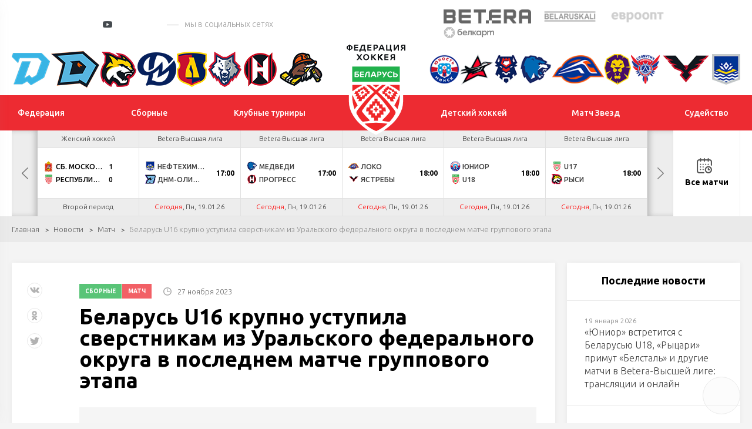

--- FILE ---
content_type: text/html; charset=UTF-8
request_url: https://hockey.by/news/match/news268408.html
body_size: 21635
content:
<!DOCTYPE html>
	<html lang="ru">
	<head>

		<title>Беларусь U16 крупно уступила сверстникам из Уральского федерального округа в последнем матче группового этапа</title>
		<meta http-equiv="X-UA-Compatible" content="IE=edge">
		<meta name="viewport" content="width=device-width, initial-scale=1"/>
		<meta name="format-detection" content="telephone=no"/>
        	<!--Vkontakte-->
	<meta property="og:type" content="article" />
	<meta property="og:title" content="Беларусь U16 крупно уступила сверстникам из Уральского федерального округа в последнем матче группового этапа" />
	<meta property="og:description" content="Белорусы выходят в плей-офф с четвертого места." />
		<meta property="og:image" content="https://hockey.by/cache/upload/iblock/ec5/kqzzslq3uur3oerw3tb9cnm9tjam7wvl/DSC_8655-400x400.JPG" />
	
	<!--Twitter-->
	<meta name="twitter:card" content="summary_large_image" />
	<meta name="twitter:creator" content="@HockeyFederation" />
	<meta name="twitter:title" content="Беларусь U16 крупно уступила сверстникам из Уральского федерального округа в последнем матче группового этапа" />
	<meta name="twitter:description" content="Белорусы выходят в плей-офф с четвертого места." />
		<meta name="twitter:image" content="https://hockey.by/cache/upload/iblock/ec5/kqzzslq3uur3oerw3tb9cnm9tjam7wvl/DSC_8655-400x400.JPG" />
	        <meta http-equiv="Content-Type" content="text/html; charset=UTF-8" />
<meta name="robots" content="index, follow" />
<meta name="keywords" content="Матч" />
<meta name="description" content="Матч" />
<script data-skip-moving="true">(function(w, d, n) {var cl = "bx-core";var ht = d.documentElement;var htc = ht ? ht.className : undefined;if (htc === undefined || htc.indexOf(cl) !== -1){return;}var ua = n.userAgent;if (/(iPad;)|(iPhone;)/i.test(ua)){cl += " bx-ios";}else if (/Windows/i.test(ua)){cl += ' bx-win';}else if (/Macintosh/i.test(ua)){cl += " bx-mac";}else if (/Linux/i.test(ua) && !/Android/i.test(ua)){cl += " bx-linux";}else if (/Android/i.test(ua)){cl += " bx-android";}cl += (/(ipad|iphone|android|mobile|touch)/i.test(ua) ? " bx-touch" : " bx-no-touch");cl += w.devicePixelRatio && w.devicePixelRatio >= 2? " bx-retina": " bx-no-retina";if (/AppleWebKit/.test(ua)){cl += " bx-chrome";}else if (/Opera/.test(ua)){cl += " bx-opera";}else if (/Firefox/.test(ua)){cl += " bx-firefox";}ht.className = htc ? htc + " " + cl : cl;})(window, document, navigator);</script>


<link href="/local/templates/test_index/css/normalize.min.css?15843571521842" type="text/css"  data-template-style="true"  rel="stylesheet" />
<link href="/local/templates/test_index/css/jquery.formstyler.min.css?15843571521783" type="text/css"  data-template-style="true"  rel="stylesheet" />
<link href="/local/templates/test_index/css/magnific-popup.css?15843571526959" type="text/css"  data-template-style="true"  rel="stylesheet" />
<link href="/local/templates/test_index/css/slick.css?15843571521729" type="text/css"  data-template-style="true"  rel="stylesheet" />
<link href="/local/templates/test_index/css/lightgallery.css?158435715224758" type="text/css"  data-template-style="true"  rel="stylesheet" />
<link href="/local/templates/test_index/css/style.css?1694068482210193" type="text/css"  data-template-style="true"  rel="stylesheet" />
<link href="/local/templates/test_index/css/calendar.css?160793305024466" type="text/css"  data-template-style="true"  rel="stylesheet" />
<link href="/local/templates/test_index/css/playoff.css?17119736214012" type="text/css"  data-template-style="true"  rel="stylesheet" />
<link href="/local/templates/test_index/css/costume.css?174179319116092" type="text/css"  data-template-style="true"  rel="stylesheet" />
<link href="/local/templates/test_index/css/modal.css?15843571522323" type="text/css"  data-template-style="true"  rel="stylesheet" />
<link href="/local/templates/test_index/css/bubles.css?15870459691551" type="text/css"  data-template-style="true"  rel="stylesheet" />
<link href="/local/templates/test_index/css/glossary.css?159551176410196" type="text/css"  data-template-style="true"  rel="stylesheet" />
<link href="/local/templates/test_index/css/matches.css?173410163444921" type="text/css"  data-template-style="true"  rel="stylesheet" />
<link href="/local/templates/test_index/css/resp.css?171095012036664" type="text/css"  data-template-style="true"  rel="stylesheet" />
<link href="/local/templates/test_index/css/icons.css?1599039566542" type="text/css"  data-template-style="true"  rel="stylesheet" />







<link href="https://fonts.googleapis.com/css?family=Ubuntu:300,300i,400,400i,500,500i,700&amp;subset=cyrillic" rel="stylesheet">
<link rel="stylesheet" href="//cdnjs.cloudflare.com/ajax/libs/jquery-datetimepicker/2.5.20/jquery.datetimepicker.min.css" />
<link rel="stylesheet" href="//cdn.datatables.net/1.10.24/css/jquery.dataTables.min.css" />
<link rel="stylesheet" href="/local/templates/test_index/css/jTable.css" />
                


		<!--[if lt IE 9]>
				<![endif]-->
	</head>
<body>

<div id="wrapper" class="wrapper">
	<header class="header" id="header">

		<div class="h-top">
			<div class="inner">
				<div class="flex valign-center align-justify">

					<div class="h-top-socials">
                        							<a href="https://vk.com/hockey_bel" target="_blank">
								<svg class="sprite s-vk">
									<use xlink:href="/local/templates/test_index/svg/svg/symbols.svg#s-vk">
									</use>
								</svg>
							</a>
                                                							<a href="https://www.facebook.com/hockey.by" target="_blank">
								<svg class="sprite s-fb">
									<use xlink:href="/local/templates/test_index/svg/svg/symbols.svg#s-fb">
									</use>
								</svg>
							</a>
                                                							<a href="https://www.instagram.com/hockey.by/" target="_blank">
								<svg class="sprite s-insta">
									<use xlink:href="/local/templates/test_index/svg/svg/symbols.svg#s-insta">
									</use>
								</svg>
							</a>
                        
                        							<a href="https://twitter.com/hockey_blr" target="_blank">
								<svg class="sprite s-tw">
									<use xlink:href="/local/templates/test_index/svg/svg/symbols.svg#s-tw">
									</use>
								</svg>
							</a>
                                                							<a href="https://www.youtube.com/channel/UCZ656FSO-sWqPnQfJOLlHhg" target="_blank" class="header-yt">
								<i></i>
								<svg class="sprite s-tw">
									<use xlink:href="/local/templates/test_index/svg/svg/symbols.svg#s-tw">
									</use>
								</svg>
							</a>
                                                                            <a href="https://t.me/hockeyby" class="header-tg" target="_blank"><i class="icon"></i></a>
                                                                            <a href="https://www.tiktok.com/@hockey.by" class="header-tik" target="_blank"><i class="icon"></i></a>
                                                                            <span class="s-title">мы в социальных сетях</span>
                        					</div>


					<div class="h-top-partners">
						<div class="flex align-right valign-center">
							
                            
	<div class="h-partners">
        			<div class="item" id="bx_3218110189_2">
				<a target="_blank" href="https://pm.by/ru/popup/registration?yclid=8608597037211975679&utm_source=context_yandex_branded&t_group=yandex&utm_content=13859663649&utm_medium=cpc&campaign_name=NONSTOP_S_BT_Брендовые%20Betera%20%28CPC%29&keyword=бетера&creative_id=0&campaign_type=type">
					<img src="/upload/iblock/d31/5pfgrw40rcvhv4180o2je8gp3s7r1uhs/%D0%B8%D0%B7%D0%BE%D0%B1%D1%80%D0%B0%D0%B6%D0%B5%D0%BD%D0%B8%D0%B5_2025-02-19_142925858.png" alt="alt">
				</a>
			</div>
        			<div class="item" id="bx_3218110189_1">
				<a target="_blank" href="https://belaruskali.by">
					<img src="/upload/iblock/f9b/belaruskali.png" alt="alt">
				</a>
			</div>
        			<div class="item" id="bx_3218110189_3">
				<a target="_blank" href="https://evroopt.by/">
					<img src="/upload/iblock/886/evroopt.png" alt="alt">
				</a>
			</div>
        			<div class="item" id="bx_3218110189_195249">
				<a target="_blank" href="https://belkart.by">
					<img src="/upload/iblock/696/fqg87luwporzz8lbfer5jhx038r1eps2/%D0%9B%D0%BE%D0%B3%D0%BE%D1%82%D0%B8%D0%BF-%D0%BD%D0%B0-%D0%BF%D0%BB%D0%B0%D1%88%D0%BA%D0%B5-1.png" alt="alt">
				</a>
			</div>
        
	</div><!--.h-partners-->
                            
							<a href="/search/" class="search-toggler">
								<svg class="sprite svg-search">
									<use xlink:href="/local/templates/test_index/svg/svg/symbols.svg#glass">
								</svg>
							</a>

						</div>
					</div>

				</div>
			</div>
		</div><!--.h-top-->

        
<div class="h-teams">
    <div class="inner">
        <div class="flex align-justify valign-center">
            <div class="h-teams-left">
                <div class="flex align-justify valign-center">

                    	                                        <div class="team-logo" id="bx_651765591_18684">
                        <a href="https://hcdinamo.by/">
                            <img src="/upload/iblock/29a/29a0c1d1ee49b799567e678f6a0992d1.png" alt="Динамо-Минск">
                            <span class="team-hint">Динамо-Минск</span>
                        </a>
                    </div>
                                        	                                        <div class="team-logo" id="bx_651765591_217013">
                        <a href="http://shinnik.hcdinamo.by">
                            <img src="/upload/iblock/1f8/sfapg80jta6anreygok0g848ykfyvo7l/D.SH__fin2.png" alt="Динамо-Шинник">
                            <span class="team-hint">Динамо-Шинник</span>
                        </a>
                    </div>
                                        	                                        <div class="team-logo" id="bx_651765591_18686">
                        <a href="https://gomel.hockey.by/">
                            <img src="/upload/iblock/7e1/7e1299a0af27a9f697c2a46e06380ce4.png" alt="Гомель">
                            <span class="team-hint">Гомель</span>
                        </a>
                    </div>
                                        	                                        <div class="team-logo" id="bx_651765591_37758">
                        <a href="https://hcmolodechno.hockey.by/">
                            <img src="/upload/iblock/c66/c66823417c1d8a434423ef46b8a0dd54.png" alt="Динамо-Молодечно">
                            <span class="team-hint">Динамо-Молодечно</span>
                        </a>
                    </div>
                                        	                                        <div class="team-logo" id="bx_651765591_18699">
                        <a href="https://lida.hockey.by/">
                            <img src="/upload/iblock/7d0/7d012612a6e21be23bb4d2f3826fb09b.png" alt="Лида">
                            <span class="team-hint">Лида</span>
                        </a>
                    </div>
                                        	                                        <div class="team-logo" id="bx_651765591_18697">
                        <a href="https://metallurg.hockey.by/">
                            <img src="/upload/iblock/3bc/3bc7381f41fa218765f4c9a423decd92.png" alt="Металлург">
                            <span class="team-hint">Металлург</span>
                        </a>
                    </div>
                                        	                                        <div class="team-logo" id="bx_651765591_18685">
                        <a href="https://neman.hockey.by/">
                            <img src="/upload/iblock/fd2/fd22069c5ccdea33c64374a9413002b1.png" alt="Неман">
                            <span class="team-hint">Неман</span>
                        </a>
                    </div>
                                        	                                        <div class="team-logo" id="bx_651765591_18689">
                        <a href="https://shahter.hockey.by/">
                            <img src="/upload/iblock/d91/d916821054974ce4e6a8c2a3d9f8a6b7.png" alt="Шахтер">
                            <span class="team-hint">Шахтер</span>
                        </a>
                    </div>
                                        	                                        	                                        	                                        	                                        	                                        	                                        	                                        	                                        	                                                        </div>
            </div><!--.h-teams-left-->

            <div class="h-teams-right">
                <div class="flex align-justify valign-center">
                                                                                                                                                                                                                                                                                                                                                                                                                                                                                                                                                                                                                            <div class="team-logo" id="bx_651765591_18687">
                                <a href="https://junost.hockey.by/">
                                    <img src="/upload/iblock/a77/a77f3a0c8cdd3f2dc4f002cfcf378813.png" alt="Юность">
                                    <span class="team-hint">Юность</span>
                                </a>
                            </div>
                                                                                                                    <div class="team-logo" id="bx_651765591_18693">
                                <a href="https://baranovichi.hockey.by/">
                                    <img src="/upload/iblock/186/gdeyvdg65xp5c033xdip4m3egnduyyq6/%D0%90%D0%B2%D0%B8%D0%B0%D1%82%D0%BE%D1%80.png" alt="Авиатор">
                                    <span class="team-hint">Авиатор</span>
                                </a>
                            </div>
                                                                                                                    <div class="team-logo" id="bx_651765591_18698">
                                <a href="https://brest.hockey.by/">
                                    <img src="/upload/iblock/58d/58d0d09c6c4e6e41789404599bb3122d.png" alt="Брест">
                                    <span class="team-hint">Брест</span>
                                </a>
                            </div>
                                                                                                                    <div class="team-logo" id="bx_651765591_18690">
                                <a href="https://vitebsk.hockey.by">
                                    <img src="/upload/iblock/eb6/eb6a2ce9e61d1efcf87d6d3858b36e11.png" alt="Витебск">
                                    <span class="team-hint">Витебск</span>
                                </a>
                            </div>
                                                                                                                    <div class="team-logo" id="bx_651765591_18692">
                                <a href="https://lokomotiv.hockey.by/">
                                    <img src="/upload/iblock/a90/a90a176a326c551a9ebcf72bbd29d3a8.png" alt="Локомотив">
                                    <span class="team-hint">Локомотив</span>
                                </a>
                            </div>
                                                                                                                    <div class="team-logo" id="bx_651765591_18696">
                                <a href="https://mogilev.hockey.by/">
                                    <img src="/upload/iblock/0cb/0cb2bd1efd94bce15e18c7d8e9d97a4c.png" alt="Могилев">
                                    <span class="team-hint">Могилев</span>
                                </a>
                            </div>
                                                                                                                    <div class="team-logo" id="bx_651765591_303142">
                                <a href="https://slavutich.hockey.by/">
                                    <img src="/upload/iblock/ed4/mvhr43q205ggbndyfry0srd7qk87bl8x/slavutich-logo-min.png" alt="Славутич">
                                    <span class="team-hint">Славутич</span>
                                </a>
                            </div>
                                                                                                                    <div class="team-logo" id="bx_651765591_18694">
                                <a href="https://pinsk.hockey.by/">
                                    <img src="/upload/iblock/d0c/d0cd2cc4dfca72cfb7722f26229ed01c.png" alt="Ястребы">
                                    <span class="team-hint">Ястребы</span>
                                </a>
                            </div>
                                                                                                                    <div class="team-logo" id="bx_651765591_18695">
                                <a href="https://hchimik.hockey.by/">
                                    <img src="/upload/iblock/949/9498e233e11fecd281b398bf88569c82.png" alt="Химик">
                                    <span class="team-hint">Химик</span>
                                </a>
                            </div>
                                                            </div>
            </div><!--.h-teams-right-->
        </div>
    </div>
</div>

        <div class="h-mid">
	<div class="inner">
		<div class="flex align-justify valign-center">
            <div class="h-mid-logo">
                <a class="logo " href="/">
                    <!-- <div class="logo-txt">Федерация хоккея</div> -->
                                        <img  src="/upload/uf/aef/aeff844791149a5cec35e5b38280b392.svg" alt="">
                </a>
            </div>
            						<ul class="h-menu h-menu-left">
                            								<li id="bx_1847241719_1">
									<a href="/federation/history/" ><span>Федерация</span></a>

                                    
										<ul>
                                            												<li><a href="/federation/history/">История</a></li>
                                            												<li><a href="/federation/struktura/">Структура</a></li>
                                            												<li><a href="/icearenas/">Ледовые арены</a></li>
                                            												<li><a href="/doc/">Официальные документы</a></li>
                                            												<li><a href="/contacts/">Контакты</a></li>
                                            												<li><a href="https://hockey.by/gossimvolika.php">Государственная символика</a></li>
                                            												<li><a href="/cooperative/">Сотрудничество</a></li>
                                            												<li><a href="https://hockey.by/doc_rules/">Правила поведения</a></li>
                                            
										</ul>
                                    								</li>


                                								<li id="bx_1847241719_3">
									<a href="/teams/natsionalnaya-sbornaya/" ><span>Сборные</span></a>

                                    
										<ul>
                                            												<li><a href="/teams/natsionalnaya-sbornaya/">Национальная</a></li>
                                            												<li><a href="/teams/molodezhnaya-u20/">Молодежная U20</a></li>
                                            												<li><a href="/teams/yuniorskaya-u18/">Юниорская U18</a></li>
                                            												<li><a href="/teams/yuniorskaya-u17/">Юношеская U17</a></li>
                                            												<li><a href="/teams/yuniorskaya-u16/">Юношеская U16</a></li>
                                            												<li><a href="/teams/women/">Женский хоккей</a></li>
                                            												<li><a href="https://hockey.by/teams/kalendar-sbornykh/">Календарь сборных</a></li>
                                            
										</ul>
                                    								</li>


                                								<li id="bx_1847241719_4">
									<a href="/natsionalnyy-chempionat/ekstraliga-a/" ><span>Клубные турниры</span></a>

                                    
										<ul>
                                            												<li><a href="/natsionalnyy-chempionat/ekstraliga-a/">Экстралига</a></li>
                                            												<li><a href="/natsionalnyy-chempionat/vysshaya-liga/">Высшая лига</a></li>
                                            												<li><a href="/natsionalnyy-chempionat/kubok-ruslana-saleya/">Кубок Руслана Салея</a></li>
                                            												<li><a href="/natsionalnyy-chempionat/kubok-tsyplakova/">Кубок Цыплакова</a></li>
                                            												<li><a href="https://hockey.by/natsionalnyy-chempionat/womenshockey/">Женская лига</a></li>
                                            												<li><a href="https://hockey.by/closing-ceremony/">Церемония закрытия</a></li>
                                            												<li><a href="/kvalifikatsionnye-predlozheniya/">Квалификационные предложения</a></li>
                                            
										</ul>
                                    								</li>


                                						</ul>
                    						<ul class="h-menu h-menu-right">
                            								<li id="bx_1847241719_5">
									<a href="/junior/hockey_schools/" ><span>Детский хоккей</span></a>

                                    
										<ul>
                                            												<li><a href="/junior/hockey_schools/">Хоккейные школы</a></li>
                                            												<li><a href="/glossary/">База упражнений</a></li>
                                            												<li><a href="/junior/hockey_data/">Методика подготовки</a></li>
                                            												<li><a href="https://hockey.by/proekt-pyat-zvezd/">Проект «Пять звезд»</a></li>
                                            												<li><a href="https://hockey.by/statistic_junior/playoff/?competition=20-21">Турнирные таблицы</a></li>
                                            
										</ul>
                                    								</li>


                                								<li id="bx_1847241719_3476">
									<a href="/match-zvyozd/" ><span>Матч Звезд</span></a>

                                    								</li>


                                								<li id="bx_1847241719_3128">
									<a href="/referees/" ><span>Судейство</span></a>

                                    
										<ul>
                                            												<li><a href="/hochustatarbitrom/">Как стать хоккейным арбитром?</a></li>
                                            												<li><a href="/referees/">Судьи ОЧБ</a></li>
                                            												<li><a href="/referees/doc/">Методические пособия</a></li>
                                            												<li><a href="https://hockey.by/referees/zapros-na-rassmotrenie-igrovogo-epizoda.php">Запрос на рассмотрение игрового эпизода в ОЧБ</a></li>
                                            												<li><a href="https://hockey.by/disqualification">Дисквалификации ОПРБ и РС</a></li>
                                            
										</ul>
                                    								</li>


                                						</ul>
                    		</div>
	</div>
</div><!--.h-mid-->
        
    <div class="h-bottom">
        <div class="inner">
            <div class="h-new-schedule">
                <div class="slick-new-schedule">

                                                                    
                        <div class="hsc-item hsc-completed" id="bx_2109608337_357188" data-time="17.01.26">


                            
                            <a href="/gamecenter/357188/" class="hsc-link" target="_blank" >
                                <div class="hsc-league">Betera-Экстралига</div>
                                <div class="hsc-match">
                                    <div class="hsc-team  hsc-winner">
                                                                                    <img src="/cache/upload/iblock/3c1/3c11145121f7db55d5a9c897e81b3f99-24x24.png" alt="" class="hsc-team-logo">
                                        

                                        <span class="hsc-team-name">Неман</span>
                                                                                    <span class="hsc-team-points">4</span>
                                                                            </div>
                                    <div class="hsc-team  hsc-winner">
                                                                                    <img src="/cache/upload/iblock/c10/pig2msi8ykandwya0qdvsapc457zceyi/456-24x24.png" alt="" class="hsc-team-logo">
                                                                                <span class="hsc-team-name">Химик</span>
                                                                                    <span class="hsc-team-points">0</span>
                                                                            </div>
                                    
                                                                    </div>
                                                                                                                                                                                    <div class="hsc-date">Сб, 17.01.26</div>
                                                            </a>
                        </div>

                                                                    
                        <div class="hsc-item hsc-completed" id="bx_2109608337_361979" data-time="17.01.26">


                            
                            <a href="/gamecenter/361979/" class="hsc-link" target="_blank" >
                                <div class="hsc-league">КХЛ</div>
                                <div class="hsc-match">
                                    <div class="hsc-team  ">
                                                                                    <img src="/cache/upload/iblock/dd2/ОХК_Динамо_Москва-24x24.png" alt="" class="hsc-team-logo">
                                        

                                        <span class="hsc-team-name">Динамо М</span>
                                                                                    <span class="hsc-team-points">2</span>
                                                                            </div>
                                    <div class="hsc-team ">
                                                                                    <img src="/cache/upload/iblock/946/9u6l7uqz6nq6iowvvrpqrlpdmj0rqeh6/logo-main-24x24.png" alt="" class="hsc-team-logo">
                                                                                <span class="hsc-team-name">Динамо Мн</span>
                                                                                    <span class="hsc-team-points">3</span>
                                                                            </div>
                                    
                                                                                                                
                                                                    </div>
                                                                                                                                                                                    <div class="hsc-date">Сб, 17.01.26</div>
                                                            </a>
                        </div>

                                                                    
                        <div class="hsc-item hsc-completed" id="bx_2109608337_357190" data-time="17.01.26">


                            
                            <a href="/gamecenter/357190/" class="hsc-link" target="_blank" >
                                <div class="hsc-league">Betera-Экстралига</div>
                                <div class="hsc-match">
                                    <div class="hsc-team  ">
                                                                                    <img src="/cache/upload/iblock/b93/txg9uf9wfz0lkwulr3x2gnifm4zm7mxu/Гомель1-24x24.png" alt="" class="hsc-team-logo">
                                        

                                        <span class="hsc-team-name">Гомель</span>
                                                                                    <span class="hsc-team-points">1</span>
                                                                            </div>
                                    <div class="hsc-team ">
                                                                                    <img src="/cache/upload/iblock/b32/ij6ijsgo4zqdyhx40jo6bhafvl9spci3/12345-24x24.png" alt="" class="hsc-team-logo">
                                                                                <span class="hsc-team-name">Шахтер</span>
                                                                                    <span class="hsc-team-points">2</span>
                                                                            </div>
                                    
                                                                    </div>
                                                                                                                                                                                    <div class="hsc-date">Сб, 17.01.26</div>
                                                            </a>
                        </div>

                                                                    
                        <div class="hsc-item hsc-completed" id="bx_2109608337_396238" data-time="18.01.26">


                            
                            <a href="/gamecenter/396238/" class="hsc-link" target="_blank" >
                                <div class="hsc-league">Женский хоккей</div>
                                <div class="hsc-match">
                                    <div class="hsc-team  hsc-winner">
                                                                                    <img src="/cache/upload/iblock/8d9/x1q5plagn0aa9w5b21p4380syuj4n2z2/ФХБ-24x24.png" alt="" class="hsc-team-logo">
                                        

                                        <span class="hsc-team-name">Республика Беларусь W/U15</span>
                                                                                    <span class="hsc-team-points">3</span>
                                                                            </div>
                                    <div class="hsc-team  hsc-winner">
                                                                                    <img src="/cache/upload/iblock/93c/h4ooltbyliu04ojv8rzchb14r276500v/Coat_of_arms_of_Nizhny_Novgorod_Region.svg-24x24.png" alt="" class="hsc-team-logo">
                                                                                <span class="hsc-team-name">Сб. Нижегородской обл. W/U15</span>
                                                                                    <span class="hsc-team-points">2</span>
                                                                            </div>
                                    
                                                                    </div>
                                                                                                                                                                                    <div class="hsc-date">Вс, 18.01.26</div>
                                                            </a>
                        </div>

                                                                    
                        <div class="hsc-item hsc-completed" id="bx_2109608337_357192" data-time="18.01.26">


                            
                            <a href="/gamecenter/357192/" class="hsc-link" target="_blank" >
                                <div class="hsc-league">Betera-Экстралига</div>
                                <div class="hsc-match">
                                    <div class="hsc-team  hsc-winner">
                                                                                    <img src="/cache/upload/iblock/a40/deaag5wqmmwunfyv1q95wcgra9oxo74x/Без имени-1-24x24.png" alt="" class="hsc-team-logo">
                                        

                                        <span class="hsc-team-name">ДНМ-Молодечно</span>
                                                                                    <span class="hsc-team-points">5</span>
                                                                            </div>
                                    <div class="hsc-team  hsc-winner">
                                                                                    <img src="/cache/upload/iblock/92c/ieddtuhvxxs5odez4hublbj3y7e0e5cd/Без названия (49)-24x24.png" alt="" class="hsc-team-logo">
                                                                                <span class="hsc-team-name">Авиатор</span>
                                                                                    <span class="hsc-team-points">2</span>
                                                                            </div>
                                    
                                                                    </div>
                                                                                                                                                                                    <div class="hsc-date">Вс, 18.01.26</div>
                                                            </a>
                        </div>

                                                                    
                        <div class="hsc-item hsc-completed" id="bx_2109608337_357198" data-time="18.01.26">


                            
                            <a href="/gamecenter/357198/" class="hsc-link" target="_blank" >
                                <div class="hsc-league">Betera-Экстралига</div>
                                <div class="hsc-match">
                                    <div class="hsc-team  hsc-winner">
                                                                                    <img src="/cache/upload/iblock/361/3614c3f3bd3308999afc6d3047ae73c0-24x24.png" alt="" class="hsc-team-logo">
                                        

                                        <span class="hsc-team-name">Витебск</span>
                                                                                    <span class="hsc-team-points">6</span>
                                                                            </div>
                                    <div class="hsc-team  hsc-winner">
                                                                                    <img src="/cache/upload/iblock/02d/y9f6oqpi65n73eb2oe8qzma8enhl1fsz/567-24x24.png" alt="" class="hsc-team-logo">
                                                                                <span class="hsc-team-name">Могилев</span>
                                                                                    <span class="hsc-team-points">2</span>
                                                                            </div>
                                    
                                                                    </div>
                                                                                                                                                                                    <div class="hsc-date">Вс, 18.01.26</div>
                                                            </a>
                        </div>

                                                                    
                        <div class="hsc-item hsc-completed" id="bx_2109608337_357196" data-time="18.01.26">


                            
                            <a href="/gamecenter/357196/" class="hsc-link" target="_blank" >
                                <div class="hsc-league">Betera-Экстралига</div>
                                <div class="hsc-match">
                                    <div class="hsc-team  ">
                                                                                    <img src="/cache/upload/iblock/d17/tb6tqsbv09lkehfezvjdf9862jmv6mwd/Без названия (29)-24x24.png" alt="" class="hsc-team-logo">
                                        

                                        <span class="hsc-team-name">Брест</span>
                                                                                    <span class="hsc-team-points">1</span>
                                                                            </div>
                                    <div class="hsc-team ">
                                                                                    <img src="/cache/upload/iblock/c93/c935df386807567e65b309cb44c9eae1-24x24.png" alt="" class="hsc-team-logo">
                                                                                <span class="hsc-team-name">Юность</span>
                                                                                    <span class="hsc-team-points">2</span>
                                                                            </div>
                                    
                                                                    </div>
                                                                                                                                                                                    <div class="hsc-date">Вс, 18.01.26</div>
                                                            </a>
                        </div>

                                                                    
                        <div class="hsc-item hsc-completed" id="bx_2109608337_357194" data-time="18.01.26">


                            
                            <a href="/gamecenter/357194/" class="hsc-link" target="_blank" >
                                <div class="hsc-league">Betera-Экстралига</div>
                                <div class="hsc-match">
                                    <div class="hsc-team  ">
                                                                                    <img src="/cache/upload/iblock/181/181d0fcf734102174ea0fa177c215689-24x24.png" alt="" class="hsc-team-logo">
                                        

                                        <span class="hsc-team-name">Металлург</span>
                                                                                    <span class="hsc-team-points">1</span>
                                                                            </div>
                                    <div class="hsc-team ">
                                                                                    <img src="/cache/upload/iblock/21d/ybrvgjlfk6yq2sdmkuy8pjtjit02kift/345-24x24.png" alt="" class="hsc-team-logo">
                                                                                <span class="hsc-team-name">Лида</span>
                                                                                    <span class="hsc-team-points">2</span>
                                                                            </div>
                                    
                                                                    </div>
                                                                                                                                                                                    <div class="hsc-date">Вс, 18.01.26</div>
                                                            </a>
                        </div>

                                                                    
                        <div class="hsc-item " id="bx_2109608337_396250" data-time="19.01.26">


                            
                            <a href="/gamecenter/396250/" class="hsc-link" target="_blank" >
                                <div class="hsc-league">Женский хоккей</div>
                                <div class="hsc-match">
                                    <div class="hsc-team  hsc-winner">
                                                                                    <img src="/cache/upload/iblock/553/vu3xo6lmdyzvb8f2gqlvas9bwtfngczp/Coat_of_arms_of_Moscow_Oblast_FULL.svg-24x24.png" alt="" class="hsc-team-logo">
                                        

                                        <span class="hsc-team-name">Сб. Московской обл. W/U15</span>
                                                                                    <span class="hsc-team-points">1</span>
                                                                            </div>
                                    <div class="hsc-team  hsc-winner">
                                                                                    <img src="/cache/upload/iblock/8d9/x1q5plagn0aa9w5b21p4380syuj4n2z2/ФХБ-24x24.png" alt="" class="hsc-team-logo">
                                                                                <span class="hsc-team-name">Республика Беларусь W/U15</span>
                                                                                    <span class="hsc-team-points">0</span>
                                                                            </div>
                                    
                                                                    </div>
                                                                    <div class="hsc-date">Второй период</div>
                                                            </a>
                        </div>

                                                                    
                        <div class="hsc-item " id="bx_2109608337_358715" data-time="19.01.26">


                            
                            <a href="/gamecenter/358715/" class="hsc-link" target="_blank" >
                                <div class="hsc-league">Betera-Высшая лига</div>
                                <div class="hsc-match">
                                    <div class="hsc-team  ">
                                                                                    <img src="/cache/upload/iblock/3f0/3f040c44e4d2fbcb88e5e8774ba0ca60-24x24.png" alt="" class="hsc-team-logo">
                                        

                                        <span class="hsc-team-name">Нефтехимик</span>
                                                                            </div>
                                    <div class="hsc-team ">
                                                                                    <img src="/cache/upload/iblock/288/tdn50o0b8ewcvuw1m0y5pa1ihacxn4kf/Олимпик-24x24.png" alt="" class="hsc-team-logo">
                                                                                <span class="hsc-team-name">ДНМ-Олимпик</span>
                                                                            </div>
                                    
                                                                            <div class="hsc-match-extd">
                                            <div class="hsc-match-time">17:00</div>
                                        </div>
                                                                        </div>
                                                                                                                                                                                    <div class="hsc-date"><span class="tq_red">Сегодня</span>, Пн, 19.01.26</div>
                                                            </a>
                        </div>

                                                                    
                        <div class="hsc-item " id="bx_2109608337_358725" data-time="19.01.26">


                            
                            <a href="/gamecenter/358725/" class="hsc-link" target="_blank" >
                                <div class="hsc-league">Betera-Высшая лига</div>
                                <div class="hsc-match">
                                    <div class="hsc-team  ">
                                                                                    <img src="/cache/upload/iblock/0d8/0d8042f3d0542aa092a1a7991444d307-24x24.png" alt="" class="hsc-team-logo">
                                        

                                        <span class="hsc-team-name">Медведи</span>
                                                                            </div>
                                    <div class="hsc-team ">
                                                                                    <img src="/cache/upload/iblock/3d8/3d8ad0398a371d50c8a4720106a1b3ee-24x24.png" alt="" class="hsc-team-logo">
                                                                                <span class="hsc-team-name">Прогресс</span>
                                                                            </div>
                                    
                                                                            <div class="hsc-match-extd">
                                            <div class="hsc-match-time">17:00</div>
                                        </div>
                                                                        </div>
                                                                                                                                                                                    <div class="hsc-date"><span class="tq_red">Сегодня</span>, Пн, 19.01.26</div>
                                                            </a>
                        </div>

                                                                    
                        <div class="hsc-item " id="bx_2109608337_358713" data-time="19.01.26">


                            
                            <a href="/gamecenter/358713/" class="hsc-link" target="_blank" >
                                <div class="hsc-league">Betera-Высшая лига</div>
                                <div class="hsc-match">
                                    <div class="hsc-team  ">
                                                                                    <img src="/cache/upload/iblock/ce2/y2k122ji8898ti34yqsb6zvt9yh9dfv4/Локомотив-24x24.png" alt="" class="hsc-team-logo">
                                        

                                        <span class="hsc-team-name">Локо</span>
                                                                            </div>
                                    <div class="hsc-team ">
                                                                                    <img src="/cache/upload/iblock/27f/sdklufvo5zyz2orbeckrjzfj2kqn4msp/Без названия (46)-24x24.png" alt="" class="hsc-team-logo">
                                                                                <span class="hsc-team-name">Ястребы</span>
                                                                            </div>
                                    
                                                                            <div class="hsc-match-extd">
                                            <div class="hsc-match-time">18:00</div>
                                        </div>
                                                                        </div>
                                                                                                                                                                                    <div class="hsc-date"><span class="tq_red">Сегодня</span>, Пн, 19.01.26</div>
                                                            </a>
                        </div>

                                                                    
                        <div class="hsc-item " id="bx_2109608337_358717" data-time="19.01.26">


                            
                            <a href="/gamecenter/358717/" class="hsc-link" target="_blank" >
                                <div class="hsc-league">Betera-Высшая лига</div>
                                <div class="hsc-match">
                                    <div class="hsc-team  ">
                                                                                    <img src="/cache/upload/iblock/ca1/ca15037d5a71dfc43276d5900f1adc55-24x24.png" alt="" class="hsc-team-logo">
                                        

                                        <span class="hsc-team-name">Юниор</span>
                                                                            </div>
                                    <div class="hsc-team ">
                                                                                    <img src="/cache/upload/iblock/1ef/1hf8rrtxozespgfv6lqpasj76nbgi7ac/U18-24x24.png" alt="" class="hsc-team-logo">
                                                                                <span class="hsc-team-name">U18</span>
                                                                            </div>
                                    
                                                                            <div class="hsc-match-extd">
                                            <div class="hsc-match-time">18:00</div>
                                        </div>
                                                                        </div>
                                                                                                                                                                                    <div class="hsc-date"><span class="tq_red">Сегодня</span>, Пн, 19.01.26</div>
                                                            </a>
                        </div>

                                                                    
                        <div class="hsc-item " id="bx_2109608337_358719" data-time="19.01.26">


                            
                            <a href="/gamecenter/358719/" class="hsc-link" target="_blank" >
                                <div class="hsc-league">Betera-Высшая лига</div>
                                <div class="hsc-match">
                                    <div class="hsc-team  ">
                                                                                    <img src="/cache/upload/iblock/8eb/fwy0cl9tkbg93qsxspk42tiid4y02yyd/U17-24x24.png" alt="" class="hsc-team-logo">
                                        

                                        <span class="hsc-team-name">U17</span>
                                                                            </div>
                                    <div class="hsc-team ">
                                                                                    <img src="/cache/upload/iblock/1eb/1eb183ae4efde3a323f3664d2b68e188-24x24.png" alt="" class="hsc-team-logo">
                                                                                <span class="hsc-team-name">Рыси</span>
                                                                            </div>
                                    
                                                                            <div class="hsc-match-extd">
                                            <div class="hsc-match-time">18:00</div>
                                        </div>
                                                                        </div>
                                                                                                                                                                                    <div class="hsc-date"><span class="tq_red">Сегодня</span>, Пн, 19.01.26</div>
                                                            </a>
                        </div>

                                                                    
                        <div class="hsc-item " id="bx_2109608337_358721" data-time="19.01.26">


                            
                            <a href="/gamecenter/358721/" class="hsc-link" target="_blank" >
                                <div class="hsc-league">Betera-Высшая лига</div>
                                <div class="hsc-match">
                                    <div class="hsc-team  ">
                                                                                    <img src="/cache/upload/iblock/815/ekdbz6ufxva4gj2ar3t0xd1r8slzz0vh/Соболь-24x24.png" alt="" class="hsc-team-logo">
                                        

                                        <span class="hsc-team-name">Соболь</span>
                                                                            </div>
                                    <div class="hsc-team ">
                                                                                    <img src="/cache/upload/iblock/c4a/c4a656d781fa65eebfa7e3748aafc3fb-24x24.png" alt="" class="hsc-team-logo">
                                                                                <span class="hsc-team-name">Львы</span>
                                                                            </div>
                                    
                                                                            <div class="hsc-match-extd">
                                            <div class="hsc-match-time">18:00</div>
                                        </div>
                                                                        </div>
                                                                                                                                                                                    <div class="hsc-date"><span class="tq_red">Сегодня</span>, Пн, 19.01.26</div>
                                                            </a>
                        </div>

                                                                    
                        <div class="hsc-item " id="bx_2109608337_358723" data-time="19.01.26">


                            
                            <a href="/gamecenter/358723/" class="hsc-link" target="_blank" >
                                <div class="hsc-league">Betera-Высшая лига</div>
                                <div class="hsc-match">
                                    <div class="hsc-team  ">
                                                                                    <img src="/cache/upload/iblock/492/kthtul00x5p3domu8ousvwrhevu5myr5/photo_2024-08-02_13-34-49-removebg-preview-24x24.png" alt="" class="hsc-team-logo">
                                        

                                        <span class="hsc-team-name">Рыцари</span>
                                                                            </div>
                                    <div class="hsc-team ">
                                                                                    <img src="/cache/upload/iblock/6e7/7m5hkxsuzj1w8natqyd0b2x1twzddupm/Беосталь-24x24.png" alt="" class="hsc-team-logo">
                                                                                <span class="hsc-team-name">Белсталь</span>
                                                                            </div>
                                    
                                                                            <div class="hsc-match-extd">
                                            <div class="hsc-match-time">19:00</div>
                                        </div>
                                                                        </div>
                                                                                                                                                                                    <div class="hsc-date"><span class="tq_red">Сегодня</span>, Пн, 19.01.26</div>
                                                            </a>
                        </div>

                                                                    
                        <div class="hsc-item " id="bx_2109608337_389957" data-time="19.01.26">


                            
                            <a href="/gamecenter/389957/" class="hsc-link" target="_blank" >
                                <div class="hsc-league">OLIMPBET - МХЛ</div>
                                <div class="hsc-match">
                                    <div class="hsc-team  ">
                                                                                    <img src="/cache/upload/iblock/072/o1epuh085o0ix38m8g8tgh4kcnndt5e3/1693821386878607-24x24.png" alt="" class="hsc-team-logo">
                                        

                                        <span class="hsc-team-name">ДНМ-Шинник</span>
                                                                            </div>
                                    <div class="hsc-team ">
                                                                                    <img src="/cache/upload/iblock/efb/s0owo2nrerqqzxk30go5dmqpjg53nkse/200 (2)-24x24.png" alt="" class="hsc-team-logo">
                                                                                <span class="hsc-team-name">Академия СКА</span>
                                                                            </div>
                                    
                                                                            <div class="hsc-match-extd">
                                            <div class="hsc-match-time">19:00</div>
                                        </div>
                                                                        </div>
                                                                                                                                                                                    <div class="hsc-date"><span class="tq_red">Сегодня</span>, Пн, 19.01.26</div>
                                                            </a>
                        </div>

                                                                    
                        <div class="hsc-item " id="bx_2109608337_361981" data-time="19.01.26">


                            
                            <a href="/gamecenter/361981/" class="hsc-link" target="_blank" >
                                <div class="hsc-league">КХЛ</div>
                                <div class="hsc-match">
                                    <div class="hsc-team  ">
                                                                                    <img src="/cache/upload/iblock/735/0j91jubkvr7dzwv0745qheitni7fldwz/47-24x24.png" alt="" class="hsc-team-logo">
                                        

                                        <span class="hsc-team-name">СКА</span>
                                                                            </div>
                                    <div class="hsc-team ">
                                                                                    <img src="/cache/upload/iblock/946/9u6l7uqz6nq6iowvvrpqrlpdmj0rqeh6/logo-main-24x24.png" alt="" class="hsc-team-logo">
                                                                                <span class="hsc-team-name">Динамо Мн</span>
                                                                            </div>
                                    
                                                                            <div class="hsc-match-extd">
                                            <div class="hsc-match-time">19:30</div>
                                        </div>
                                                                        </div>
                                                                                                                                                                                    <div class="hsc-date"><span class="tq_red">Сегодня</span>, Пн, 19.01.26</div>
                                                            </a>
                        </div>

                                                                    
                        <div class="hsc-item " id="bx_2109608337_358733" data-time="20.01.26">


                            
                            <a href="/gamecenter/358733/" class="hsc-link" target="_blank" >
                                <div class="hsc-league">Betera-Высшая лига</div>
                                <div class="hsc-match">
                                    <div class="hsc-team  ">
                                                                                    <img src="/cache/upload/iblock/8eb/fwy0cl9tkbg93qsxspk42tiid4y02yyd/U17-24x24.png" alt="" class="hsc-team-logo">
                                        

                                        <span class="hsc-team-name">U17</span>
                                                                            </div>
                                    <div class="hsc-team ">
                                                                                    <img src="/cache/upload/iblock/1eb/1eb183ae4efde3a323f3664d2b68e188-24x24.png" alt="" class="hsc-team-logo">
                                                                                <span class="hsc-team-name">Рыси</span>
                                                                            </div>
                                    
                                                                            <div class="hsc-match-extd">
                                            <div class="hsc-match-time">13:00</div>
                                        </div>
                                                                        </div>
                                                                                                                                                                                    <div class="hsc-date">Вт, 20.01.26</div>
                                                            </a>
                        </div>

                                                                    
                        <div class="hsc-item " id="bx_2109608337_358731" data-time="20.01.26">


                            
                            <a href="/gamecenter/358731/" class="hsc-link" target="_blank" >
                                <div class="hsc-league">Betera-Высшая лига</div>
                                <div class="hsc-match">
                                    <div class="hsc-team  ">
                                                                                    <img src="/cache/upload/iblock/ca1/ca15037d5a71dfc43276d5900f1adc55-24x24.png" alt="" class="hsc-team-logo">
                                        

                                        <span class="hsc-team-name">Юниор</span>
                                                                            </div>
                                    <div class="hsc-team ">
                                                                                    <img src="/cache/upload/iblock/1ef/1hf8rrtxozespgfv6lqpasj76nbgi7ac/U18-24x24.png" alt="" class="hsc-team-logo">
                                                                                <span class="hsc-team-name">U18</span>
                                                                            </div>
                                    
                                                                            <div class="hsc-match-extd">
                                            <div class="hsc-match-time">13:00</div>
                                        </div>
                                                                        </div>
                                                                                                                                                                                    <div class="hsc-date">Вт, 20.01.26</div>
                                                            </a>
                        </div>

                                                                    
                        <div class="hsc-item " id="bx_2109608337_358737" data-time="20.01.26">


                            
                            <a href="/gamecenter/358737/" class="hsc-link" target="_blank" >
                                <div class="hsc-league">Betera-Высшая лига</div>
                                <div class="hsc-match">
                                    <div class="hsc-team  ">
                                                                                    <img src="/cache/upload/iblock/492/kthtul00x5p3domu8ousvwrhevu5myr5/photo_2024-08-02_13-34-49-removebg-preview-24x24.png" alt="" class="hsc-team-logo">
                                        

                                        <span class="hsc-team-name">Рыцари</span>
                                                                            </div>
                                    <div class="hsc-team ">
                                                                                    <img src="/cache/upload/iblock/6e7/7m5hkxsuzj1w8natqyd0b2x1twzddupm/Беосталь-24x24.png" alt="" class="hsc-team-logo">
                                                                                <span class="hsc-team-name">Белсталь</span>
                                                                            </div>
                                    
                                                                            <div class="hsc-match-extd">
                                            <div class="hsc-match-time">13:30</div>
                                        </div>
                                                                        </div>
                                                                                                                                                                                    <div class="hsc-date">Вт, 20.01.26</div>
                                                            </a>
                        </div>

                                                                    
                        <div class="hsc-item " id="bx_2109608337_358739" data-time="20.01.26">


                            
                            <a href="/gamecenter/358739/" class="hsc-link" target="_blank" >
                                <div class="hsc-league">Betera-Высшая лига</div>
                                <div class="hsc-match">
                                    <div class="hsc-team  ">
                                                                                    <img src="/cache/upload/iblock/0d8/0d8042f3d0542aa092a1a7991444d307-24x24.png" alt="" class="hsc-team-logo">
                                        

                                        <span class="hsc-team-name">Медведи</span>
                                                                            </div>
                                    <div class="hsc-team ">
                                                                                    <img src="/cache/upload/iblock/3d8/3d8ad0398a371d50c8a4720106a1b3ee-24x24.png" alt="" class="hsc-team-logo">
                                                                                <span class="hsc-team-name">Прогресс</span>
                                                                            </div>
                                    
                                                                            <div class="hsc-match-extd">
                                            <div class="hsc-match-time">14:00</div>
                                        </div>
                                                                        </div>
                                                                                                                                                                                    <div class="hsc-date">Вт, 20.01.26</div>
                                                            </a>
                        </div>

                                                                    
                        <div class="hsc-item " id="bx_2109608337_358727" data-time="20.01.26">


                            
                            <a href="/gamecenter/358727/" class="hsc-link" target="_blank" >
                                <div class="hsc-league">Betera-Высшая лига</div>
                                <div class="hsc-match">
                                    <div class="hsc-team  ">
                                                                                    <img src="/cache/upload/iblock/ce2/y2k122ji8898ti34yqsb6zvt9yh9dfv4/Локомотив-24x24.png" alt="" class="hsc-team-logo">
                                        

                                        <span class="hsc-team-name">Локо</span>
                                                                            </div>
                                    <div class="hsc-team ">
                                                                                    <img src="/cache/upload/iblock/27f/sdklufvo5zyz2orbeckrjzfj2kqn4msp/Без названия (46)-24x24.png" alt="" class="hsc-team-logo">
                                                                                <span class="hsc-team-name">Ястребы</span>
                                                                            </div>
                                    
                                                                            <div class="hsc-match-extd">
                                            <div class="hsc-match-time">14:00</div>
                                        </div>
                                                                        </div>
                                                                                                                                                                                    <div class="hsc-date">Вт, 20.01.26</div>
                                                            </a>
                        </div>

                                                                    
                        <div class="hsc-item " id="bx_2109608337_358729" data-time="20.01.26">


                            
                            <a href="/gamecenter/358729/" class="hsc-link" target="_blank" >
                                <div class="hsc-league">Betera-Высшая лига</div>
                                <div class="hsc-match">
                                    <div class="hsc-team  ">
                                                                                    <img src="/cache/upload/iblock/3f0/3f040c44e4d2fbcb88e5e8774ba0ca60-24x24.png" alt="" class="hsc-team-logo">
                                        

                                        <span class="hsc-team-name">Нефтехимик</span>
                                                                            </div>
                                    <div class="hsc-team ">
                                                                                    <img src="/cache/upload/iblock/288/tdn50o0b8ewcvuw1m0y5pa1ihacxn4kf/Олимпик-24x24.png" alt="" class="hsc-team-logo">
                                                                                <span class="hsc-team-name">ДНМ-Олимпик</span>
                                                                            </div>
                                    
                                                                            <div class="hsc-match-extd">
                                            <div class="hsc-match-time">14:00</div>
                                        </div>
                                                                        </div>
                                                                                                                                                                                    <div class="hsc-date">Вт, 20.01.26</div>
                                                            </a>
                        </div>

                                                                    
                        <div class="hsc-item " id="bx_2109608337_358735" data-time="20.01.26">


                            
                            <a href="/gamecenter/358735/" class="hsc-link" target="_blank" >
                                <div class="hsc-league">Betera-Высшая лига</div>
                                <div class="hsc-match">
                                    <div class="hsc-team  ">
                                                                                    <img src="/cache/upload/iblock/815/ekdbz6ufxva4gj2ar3t0xd1r8slzz0vh/Соболь-24x24.png" alt="" class="hsc-team-logo">
                                        

                                        <span class="hsc-team-name">Соболь</span>
                                                                            </div>
                                    <div class="hsc-team ">
                                                                                    <img src="/cache/upload/iblock/c4a/c4a656d781fa65eebfa7e3748aafc3fb-24x24.png" alt="" class="hsc-team-logo">
                                                                                <span class="hsc-team-name">Львы</span>
                                                                            </div>
                                    
                                                                            <div class="hsc-match-extd">
                                            <div class="hsc-match-time">14:00</div>
                                        </div>
                                                                        </div>
                                                                                                                                                                                    <div class="hsc-date">Вт, 20.01.26</div>
                                                            </a>
                        </div>

                                                                    
                        <div class="hsc-item " id="bx_2109608337_357200" data-time="21.01.26">


                            
                            <a href="/gamecenter/357200/" class="hsc-link" target="_blank" >
                                <div class="hsc-league">Betera-Экстралига</div>
                                <div class="hsc-match">
                                    <div class="hsc-team  ">
                                                                                    <img src="/cache/upload/iblock/c10/pig2msi8ykandwya0qdvsapc457zceyi/456-24x24.png" alt="" class="hsc-team-logo">
                                        

                                        <span class="hsc-team-name">Химик</span>
                                                                            </div>
                                    <div class="hsc-team ">
                                                                                    <img src="/cache/upload/iblock/d17/tb6tqsbv09lkehfezvjdf9862jmv6mwd/Без названия (29)-24x24.png" alt="" class="hsc-team-logo">
                                                                                <span class="hsc-team-name">Брест</span>
                                                                            </div>
                                    
                                                                            <div class="hsc-match-extd">
                                            <div class="hsc-match-time">18:30</div>
                                        </div>
                                                                        </div>
                                                                                                                                                                                    <div class="hsc-date">Ср, 21.01.26</div>
                                                            </a>
                        </div>

                                                                    
                        <div class="hsc-item " id="bx_2109608337_357202" data-time="21.01.26">


                            
                            <a href="/gamecenter/357202/" class="hsc-link" target="_blank" >
                                <div class="hsc-league">Betera-Экстралига</div>
                                <div class="hsc-match">
                                    <div class="hsc-team  ">
                                                                                    <img src="/cache/upload/iblock/bad/n148ev8oa241mwm718v0f8bep1hm4xrl/slavutich-logo-24x24.png" alt="" class="hsc-team-logo">
                                        

                                        <span class="hsc-team-name">Славутич</span>
                                                                            </div>
                                    <div class="hsc-team ">
                                                                                    <img src="/cache/upload/iblock/181/181d0fcf734102174ea0fa177c215689-24x24.png" alt="" class="hsc-team-logo">
                                                                                <span class="hsc-team-name">Металлург</span>
                                                                            </div>
                                    
                                                                            <div class="hsc-match-extd">
                                            <div class="hsc-match-time">19:00</div>
                                        </div>
                                                                        </div>
                                                                                                                                                                                    <div class="hsc-date">Ср, 21.01.26</div>
                                                            </a>
                        </div>

                                                                    
                        <div class="hsc-item " id="bx_2109608337_361983" data-time="21.01.26">


                            
                            <a href="/gamecenter/361983/" class="hsc-link" target="_blank" >
                                <div class="hsc-league">КХЛ</div>
                                <div class="hsc-match">
                                    <div class="hsc-team  ">
                                                                                    <img src="/cache/upload/iblock/7a0/Локомотив_Ярославль-24x24.png" alt="" class="hsc-team-logo">
                                        

                                        <span class="hsc-team-name">Локомотив</span>
                                                                            </div>
                                    <div class="hsc-team ">
                                                                                    <img src="/cache/upload/iblock/946/9u6l7uqz6nq6iowvvrpqrlpdmj0rqeh6/logo-main-24x24.png" alt="" class="hsc-team-logo">
                                                                                <span class="hsc-team-name">Динамо Мн</span>
                                                                            </div>
                                    
                                                                            <div class="hsc-match-extd">
                                            <div class="hsc-match-time">19:00</div>
                                        </div>
                                                                        </div>
                                                                                                                                                                                    <div class="hsc-date">Ср, 21.01.26</div>
                                                            </a>
                        </div>

                    
                </div><!--.slick-schedule-->
                <div class="to-schedule-link">
                    <a href="https://hockey.by/calendar/">
                        <i class="i-calendar-big"></i>
                        <span>Все матчи</span>
                    </a>
                </div>
            </div>
        </div>
    </div><!--.h-bottom-->



	</header>

	<div id="middle">
	<div id="container" class="container">

<div class="inner"></div>

<div class="breadcrumbs"><div class="inner"><a href="/">Главная</a><a href="/news/">Новости</a><a href="/news/match/">Матч</a><span>Беларусь U16 крупно уступила сверстникам из Уральского федерального округа в последнем матче группового этапа</span></div></div>
	<div class="inner">
















<div class="flex-row flex-layout">
	<main class="content flx-9 flx-m-12">



<div class="node">
	<article class="hockey-article">
		<header>
            <div class="node-top">
						<span class="stickers">
							                 
                    <a href="/news/" class="sticker green">Сборные</a>
                    <a href="/news/match/" class="sticker  red">Матч</a>
                    						</span>
                                    <span class="date">
                        <i class="i-clock-gray"></i>
                        27 ноября 2023                    </span>
                            </div>

			<h1>Беларусь U16 крупно уступила сверстникам из Уральского федерального округа в последнем матче группового этапа</h1>
		</header>
        
    
                
        <div class="banner banner-map-1542">
                            <div class="banner-html-inner">
              <!--AdFox START-->
<!--dsail-Minsk-->
<!--Площадка: hockey.by / hockey.by / 6_mob_300x250-->
<!--Категория: <не задана>-->
<!--Тип баннера: Перетяжка 100%-->
<div id="adfox_15512609999671223"></div>
              </div>
                                    </div>

             
                        		
                    <div class="node-anounce">
                Белорусы выходят в плей-офф с четвертого места.            </div>
                <p>
 <span style="color: windowtext;">В Альметьевске продолжается <b><a href="https://hockey.by/statistic/schedule/?division=251&command=">первенство федеральных округов в категории до 16 лет</a></b>. Сегодня здесь состоятся заключительные поединки предварительной стадии, Беларусь </span><span style="color: windowtext;">U</span><span style="color: windowtext;">16 сыграет со сверстниками из Урала, которые лидируют в <b>группе «Б»</b>. Трансляцию матча можно увидеть на </span><span style="color: windowtext;">YouTube</span><span style="color: windowtext;">-канале <b><a href="https://www.youtube.com/@Hockey_by">«Хоккей Беларуси»</a></b>.</span>
</p>
<p>
 <span style="color: windowtext;">Белорусы уже обеспечили себе пропуск в четвертьфинал благодаря победе над сверстниками из сборной Дальнего Востока (<a href="https://hockey.by/gamecenter/266290/">4:2</a>), которые могут догнать нашу команду по числу очков, но не опередят из-за результатата очной дуэли. В двух других поединках Беларусь </span><span style="color: windowtext;">U</span><span style="color: windowtext;">16 уступила сборным Санкт-Петербурга (<a href="https://hockey.by/gamecenter/266288/">1:4</a>) и Сибири (<a href="https://hockey.by/gamecenter/266294/">0:9</a>).&nbsp;</span>
</p>
<p>
 <a href="https://hockey.by/gamecenter/266300/"></a><b><a href="https://hockey.by/gamecenter/266300/">Уральский ФО U16 – Беларусь&nbsp;U16</a></b><a href="https://hockey.by/gamecenter/266300/"> </a><b><a href="https://hockey.by/gamecenter/266300/">– 8:0 (6:0, 0:0, 2:0)</a></b>
</p>
<p>
	 1:0 – 02:57 Дробышевский (Исраилов)
</p>
<p>
	 2:0 – 04:25 Юрков (Шилов)
</p>
<p>
	 3:0 – 11:03 Молгачев (Прима)
</p>
<p>
	 4:0 – 12:03 Прима (Молгачев, Соколовский)
</p>
<p>
	 5:0 – 14:12 Жуков (Шилов)
</p>
<p>
	 6:0 – 19:30 Власов (Шилов, Паслер), ГБ
</p>
<p>
	 7:0 – 45:39 Шилов (Федотов)
</p>
<p>
</p>
<p>
	 8:0 – 55:32 Шилов (Прима)
</p>
<p>
 <span style="color: windowtext;"><b><span style="background: white;"><b>УРАЛЬСКИЙ ФО U16</b>: </span></b><span style="background: white;">Павлинский (Мельников); Юрков – Федотов, Власов (А) – Шилов (К) – Жуков; Черепанов – Соколовский, Поссь – Молгачев (А) – Прима; Понкратов – Паслер, Исраилов – Колмаков – Гудин; Семейкин – Семенихин, Ганночка – Галимук – Дробышевский.</span><b><span style="background: white;"><br>
 </span></b></span>
</p>
<p>
 <span style="color: windowtext;"><b><span style="background: white;">БЕЛАРУСЬ </span><span style="background: white;">U</span><span style="background: white;">16:</span></b><span style="background: white;"> Бурунов (Тарас); Бобков – Саврицкий (А), Петрунин – Дудич (А) – Ламан; Белько – Гришан, Самкнулов – Севко – Кулич; Семин – Ермашов, Кулаков – Шатерник (К) – Фролов;&nbsp;</span></span>Бухта-Паим&nbsp;–&nbsp;Гордейчик, Приходько – Талиш – Карабаев.
</p>
<p>
</p>
<p>
 <b><span style="color: windowtext;">27 ноября.</span></b><b><span style="color: windowtext;"> </span></b><span style="color: windowtext;">Альметьевск, ЦХП «Нефтяник». Начало – в 16:00.</span>
</p>
<p>
</p>
<div class="img-gallery flex-row">
	 <div class="img-gallery flex-row"><div class="flx-3 flx-x-4 flx-u-12">
						<a href="/upload/iblock/2f9/lyzgvwjjk5e2joy3itsad7vaykjfmk11/DSC_8654.JPG" class="lightgallery">
							<img src="/cache/upload/iblock/2f9/lyzgvwjjk5e2joy3itsad7vaykjfmk11/DSC_8654-308x260.JPG" alt="">
						</a>
					</div><div class="flx-3 flx-x-4 flx-u-12">
						<a href="/upload/iblock/0a2/530wm04dxc4vo1kq75j2o2puhyxhqo65/DSC_8655.JPG" class="lightgallery">
							<img src="/cache/upload/iblock/0a2/530wm04dxc4vo1kq75j2o2puhyxhqo65/DSC_8655-308x260.JPG" alt="">
						</a>
					</div><div class="flx-3 flx-x-4 flx-u-12">
						<a href="/upload/iblock/ce5/y58ofzhw1fgq45926a88k7zffkc19vpt/DSC_8647.JPG" class="lightgallery">
							<img src="/cache/upload/iblock/ce5/y58ofzhw1fgq45926a88k7zffkc19vpt/DSC_8647-308x260.JPG" alt="">
						</a>
					</div><div class="flx-3 flx-x-4 flx-u-12">
						<a href="/upload/iblock/4ac/i9srvetimph9a9bubc1uetg57pn6k2l3/DSC_8648.JPG" class="lightgallery">
							<img src="/cache/upload/iblock/4ac/i9srvetimph9a9bubc1uetg57pn6k2l3/DSC_8648-308x260.JPG" alt="">
						</a>
					</div><div class="flx-3 flx-x-4 flx-u-12">
						<a href="/upload/iblock/fbb/wmza9wj059fk6uz941c9lo5pmgi2lrtu/DSC_8650.JPG" class="lightgallery">
							<img src="/cache/upload/iblock/fbb/wmza9wj059fk6uz941c9lo5pmgi2lrtu/DSC_8650-308x260.JPG" alt="">
						</a>
					</div><div class="flx-3 flx-x-4 flx-u-12">
						<a href="/upload/iblock/604/digha28jsk1ee7hvkmstdjuj0jmhea6m/DSC_8651.JPG" class="lightgallery">
							<img src="/cache/upload/iblock/604/digha28jsk1ee7hvkmstdjuj0jmhea6m/DSC_8651-308x260.JPG" alt="">
						</a>
					</div><div class="flx-3 flx-x-4 flx-u-12">
						<a href="/upload/iblock/622/kjzo6dzt4rqajj6dr86m3az091vucl3o/DSC_8652.JPG" class="lightgallery">
							<img src="/cache/upload/iblock/622/kjzo6dzt4rqajj6dr86m3az091vucl3o/DSC_8652-308x260.JPG" alt="">
						</a>
					</div><div class="flx-3 flx-x-4 flx-u-12">
						<a href="/upload/iblock/218/c8b1mkg0cuc8a79tpzog3h6sptv3cjol/DSC_8653.JPG" class="lightgallery">
							<img src="/cache/upload/iblock/218/c8b1mkg0cuc8a79tpzog3h6sptv3cjol/DSC_8653-308x260.JPG" alt="">
						</a>
					</div></div>
</div>
 <br>
 <b>Олег Малашкевич, главный тренер сборной Беларуси U16:</b>
<p>
 <b><span style="color: #3f3f3f;">– Прокомментируйте матч.</span></b>
</p>
<p>
 <span style="color: #3f3f3f;">– Эта вторая игра из четырех на этом турнире, в которой меня порадовал не счет, а действия ребят на льду. Было хорошее движение, неплохое взаимодействие. Правда, мы проиграли свой пятак и не реализовали моменты. А так, по игре у меня нет вопросов к ребятам.</span>
</p>
<p>
 <b><span style="color: #3f3f3f;">– Как получилось достучаться до них за такое короткое время?</span></b>
</p>
<p>
 <span style="color: #3f3f3f;">– Мы уже на протяжении нескольких дней разговариваем с ними и пытаемся доносить наши идеи. Я рад, что ребята прислушиваются. Главное – это то, что они на своем примере видят, как улучшается их игра.</span>
</p>
<p>
 <b><span style="color: #3f3f3f;">– Кто сегодня стал лучшим игроком команды?</span></b>
</p>
<p>
 <span style="color: #3f3f3f;">– Кирилл Севко. Так решила команда, которую олицетворяет капитан. Мы в этот процесс не вмешиваемся.</span>
</p>
<p>
 <b><span style="color: #3f3f3f;">– Послезавтра вам предстоит игра против Центрального федерального округа. Как не забояться такого сильного соперника и показать свой лучший хоккей?</span></b>
</p>
<p>
 <span style="color: #3f3f3f;">– С хорошим соперником всегда приятно играть. Особенно приятно его обыгрывать. Будем готовиться.</span>
</p>
<p>
 <b><span style="color: #3f3f3f;">– Этот турнир для вас, в первую очередь, для приобретения опыта, для того, чтобы посмотреть, в чем вы можете прибавить. По истечению этих трех игр уже можете сделать какие-то промежуточные выводы?</span></b>
</p>
<p>
 <span style="color: #3f3f3f;">– В этих матчах у ребят появляется уверенность в своих действиях. Здесь они работают в стрессовых ситуациях и видят свои слабые стороны. Хороший турнир. Он для нас как лакмусовая бумажка, которая покажет, куда нам двигаться дальше.</span>
</p>
<p>
</p>
<p>
	 <iframe width="640" height="360" src="https://www.youtube.com/embed/uvx97cWq7fo?feature=oembed" frameborder="0" allow="accelerometer; autoplay; clipboard-write; encrypted-media; gyroscope; picture-in-picture; web-share" allowfullscreen="" title="Уральский ФО U16 – Беларусь U16 – 8:0 | 27.11.2023 | Территория хоккея | Альметьевск | Обзор матча">
	</iframe> <br>
</p>
<p>
 <b><span style="color: windowtext;">Группа «Б»</span></b>
</p>
<p>
 <b><span style="color: windowtext;"><a href="https://hockey.by/gamecenter/266298/">Дальневосточный ФО U16 – Санкт-Петербург U16</a></span></b>
</p>
<p>
 <b><span style="color: windowtext;">27 ноября.</span></b><b><span style="color: windowtext;"> </span></b><span style="color: windowtext;">Альметьевск, ЦХП «Нефтяник». Начало – в 10:00.</span>
</p>
<p>
 <b><span style="color: windowtext;">Группа «А»</span></b>
</p>
<p>
 <b><span style="color: windowtext;"><a href="https://hockey.by/gamecenter/266278/">Северо-Западный ФО U16 – Москва U16</a> </span></b>
</p>
<p style="background: white;">
 <b><span style="color: windowtext;">27 ноября.</span></b><b><span style="color: windowtext;"> </span></b><span style="color: windowtext;">Альметьевск, ЦХП «Нефтяник». Начало – в 11:00.</span>
</p>
<p>
 <b><span style="color: windowtext;"><a href="https://hockey.by/gamecenter/266280/">Приволжский ФО U16 – Южный ФО U16</a></span></b>
</p>
<p style="background: white;">
 <b><span style="color: windowtext;">27 ноября.</span></b><b><span style="color: windowtext;"> </span></b><span style="color: windowtext;">Альметьевск, ЦХП «Нефтяник». Начало – в 17:00.</span>
</p>
 <b><span style="background: white;"><a href="https://hockey.by/statistic/tables/?division=251">Турнирные таблицы предварительного этапа ПФО U16 в Альметьевске</a></span></b>
	</article>

	<div class="node-bottom">
        				<div class="node-tags">
					<span class="tags-title">Теги:</span>
                    						<a
						href="/news/?TAG=ПФО">ПФО</a>,                    						<a
						href="/news/?TAG=Беларусь U16"> Беларусь U16</a>,                    						<a
						href="/news/?TAG=Уральский ФО U16"> Уральский ФО U16</a>,                    						<a
						href="/news/?TAG=Детский хоккей"> Детский хоккей</a>,                    						<a
						href="/news/?TAG=трансляции"> трансляции</a>                    				</div>
                    		<div class="node-links">
			<a href="/" class="btn">Вернуться на главную</a>
			<a href="javascript:void(0)" class="print-link"><i class="i-print"></i><span>Версия для печати</span></a>
		</div>
	</div>

	<div class="node-float-space">
		<div class="float-share not-styled">
						<div class="ya-share2" data-services="vkontakte,facebook,odnoklassniki,twitter" data-counter></div>
		</div>
	</div>
</div><!--.node-->
        
    
                
        <div class="banner banner-map-1543">
                            <div class="banner-html-inner">
              <!--AdFox START-->
<!--dsail-Minsk-->
<!--Площадка: hockey.by / hockey.by / 7_300x300_end_article-->
<!--Категория: <не задана>-->
<!--Тип баннера: Перетяжка 100%-->
<div id="adfox_155126103156916394"></div>
              </div>
                                    </div>

             
                        		
	</main>
	<aside class="sidebar flx-3 flx-m-12">
        		<div class="last-news side-news white-block">
			<div class="block-title">Последние новости</div>
			<div class="side-news-items">
				                    					<div class="side-news-item">
						<a href="/news/match/news396818.html">
							<div class="date">19 января 2026</div>
							<span class="title">«Юниор» встретится с Беларусью U18, «Рыцари» примут «Белсталь» и другие матчи в Betera-Высшей лиге: трансляции и онлайн</span>
							<img src="/cache/upload/iblock/053/k21nwlcd6mmr1m9hwt4fyk3xcreeq1ts/IMG_0368-308x197.JPG" alt="«Юниор» встретится с Беларусью U18, «Рыцари» примут «Белсталь» и другие матчи в Betera-Высшей лиге: трансляции и онлайн" class="bg">
						</a>
					</div>
                                    					<div class="side-news-item">
						<a href="/news/match/news396810.html">
							<div class="date">19 января 2026</div>
							<span class="title">«Динамо-Шинник» принимает «Академию СКА»: трансляция</span>
							<img src="/cache/upload/iblock/c1a/i53xq1mly4ceb8w2i387utupxr1mskv0/2-308x197.jpg" alt="«Динамо-Шинник» принимает «Академию СКА»: трансляция" class="bg">
						</a>
					</div>
                                    					<div class="side-news-item">
						<a href="/news/match/news396803.html">
							<div class="date">19 января 2026</div>
							<span class="title">Минское «Динамо» сыграет с питерским СКА</span>
							<img src="/cache/upload/iblock/562/l7b1a2ohc5eu6kvsnx2shptfxnsxyvb8/45-308x197.jpeg" alt="Минское «Динамо» сыграет с питерским СКА" class="bg">
						</a>
					</div>
                                    					<div class="side-news-item">
						<a href="/news/match/news396774.html">
							<div class="date">18 января 2026</div>
							<span class="title">«Лида» обыграла «Металлург» с минимальной разницей, победная шайба на счету Ремезова</span>
							<img src="/cache/upload/iblock/423/zcsx3uu0cp61ulqg458nsb5r1wbi0ley/1s_4h-wv2X8Y34Y8T9sVNLHiDURJDaoPiu43e81Q_QAHjMO2iE4_1VlPkxkzO6jrl4X6jsK8DgdEh90ovh0CdUTy-308x197.jpg" alt="«Лида» обыграла «Металлург» с минимальной разницей, победная шайба на счету Ремезова" class="bg">
						</a>
					</div>
                                    					<div class="side-news-item">
						<a href="/news/match/news396719.html">
							<div class="date">18 января 2026</div>
							<span class="title">«Металлург» сыграет с «Лидой». Трансляция и онлайн</span>
							<img src="/cache/upload/iblock/89a/0u8xiocfmmay0lft499j9mdft2rm0h17/93856-308x197.jpg" alt="«Металлург» сыграет с «Лидой». Трансляция и онлайн" class="bg">
						</a>
					</div>
                                    					<div class="side-news-item">
						<a href="/news/match/news396746.html">
							<div class="date">18 января 2026</div>
							<span class="title">Шайба Пироговского принесла «Юности» победу в тяжелом матче с «Брестом»</span>
							<img src="/cache/upload/iblock/56d/mqx3dzqcad17h3egt6hopwxcd1s75amv/654-308x197.jpg" alt="Шайба Пироговского принесла «Юности» победу в тяжелом матче с «Брестом»" class="bg">
						</a>
					</div>
                                    					<div class="side-news-item">
						<a href="/news/match/news396733.html">
							<div class="date">18 января 2026</div>
							<span class="title">Три очка Евгения Астанкова помогли «Витебску» взять верх над «Могилевом»</span>
							<img src="/cache/upload/iblock/4cc/rf04wvj3wujxngzdcpg2xqprcs7u0rlx/5433917482906356964-308x197.jpg" alt="Три очка Евгения Астанкова помогли «Витебску» взять верх над «Могилевом»" class="bg">
						</a>
					</div>
                                    					<div class="side-news-item">
						<a href="/news/match/news396734.html">
							<div class="date">18 января 2026</div>
							<span class="title">«Динамо-Молодечно» вновь обыграло «Авиатор» и продлило серию с очками до шести матчей</span>
							<img src="/cache/upload/iblock/2c7/ds7bx3gclilny2s5sgk17s3lzhumfqzx/IMG_1801-308x197.JPG" alt="«Динамо-Молодечно» вновь обыграло «Авиатор» и продлило серию с очками до шести матчей" class="bg">
						</a>
					</div>
                			</div>
		</div>
        
        
            
	</aside>
</div><!--.flex-layout-->
 

<div class="slick-related-block block">
	<div class="flex-head">
		<div class="h2">Другие новости</div>
		<div class="slick-related-arrows head-arrows"></div>
	</div>
	<div class="slick-related">
							<div class="item">
			<div class="news-item">
				<div class="img">
					<a href="/news/match/news396818.html"><img src="/cache/upload/iblock/053/k21nwlcd6mmr1m9hwt4fyk3xcreeq1ts/IMG_0368-308x261.JPG" class="bg" alt="alt"></a>
					<div class="stickers"><a href="/news/match/"
											 class="sticker">Матч</a></div>
				</div>
				<div class="body">
					<div class="title"><a href="/news/match/news396818.html">«Юниор» встретится с Беларусью U18, «Рыцари» примут «Белсталь» и другие матчи в Betera-Высшей лиге: трансляции и онлайн</a></div>
					<div class="txt">Насыщенный игровой день.</div>

				</div>
		<div class="news-bottom">
                        							<div class="date">
								<i class="i-clock-gray"></i>19 января 2026							</div>
                        <!--						<div class="comments">-->
<!--							<i class="i-comments"></i>0-->
<!--						</div>-->
					</div>
			</div>
		</div>
							<div class="item">
			<div class="news-item">
				<div class="img">
					<a href="/news/match/news396810.html"><img src="/cache/upload/iblock/c1a/i53xq1mly4ceb8w2i387utupxr1mskv0/2-308x261.jpg" class="bg" alt="alt"></a>
					<div class="stickers"><a href="/news/match/"
											 class="sticker">Матч</a></div>
				</div>
				<div class="body">
					<div class="title"><a href="/news/match/news396810.html">«Динамо-Шинник» принимает «Академию СКА»: трансляция</a></div>
					<div class="txt">«Бобры» играют дома.</div>

				</div>
		<div class="news-bottom">
                        							<div class="date">
								<i class="i-clock-gray"></i>19 января 2026							</div>
                        <!--						<div class="comments">-->
<!--							<i class="i-comments"></i>0-->
<!--						</div>-->
					</div>
			</div>
		</div>
							<div class="item">
			<div class="news-item">
				<div class="img">
					<a href="/news/match/news396803.html"><img src="/cache/upload/iblock/562/l7b1a2ohc5eu6kvsnx2shptfxnsxyvb8/45-308x261.jpeg" class="bg" alt="alt"></a>
					<div class="stickers"><a href="/news/match/"
											 class="sticker">Матч</a></div>
				</div>
				<div class="body">
					<div class="title"><a href="/news/match/news396803.html">Минское «Динамо» сыграет с питерским СКА</a></div>
					<div class="txt">Матч пройдет в Санкт-Петербурге.</div>

				</div>
		<div class="news-bottom">
                        							<div class="date">
								<i class="i-clock-gray"></i>19 января 2026							</div>
                        <!--						<div class="comments">-->
<!--							<i class="i-comments"></i>0-->
<!--						</div>-->
					</div>
			</div>
		</div>
							<div class="item">
			<div class="news-item">
				<div class="img">
					<a href="/news/match/news396774.html"><img src="/cache/upload/iblock/423/zcsx3uu0cp61ulqg458nsb5r1wbi0ley/1s_4h-wv2X8Y34Y8T9sVNLHiDURJDaoPiu43e81Q_QAHjMO2iE4_1VlPkxkzO6jrl4X6jsK8DgdEh90ovh0CdUTy-308x261.jpg" class="bg" alt="alt"></a>
					<div class="stickers"><a href="/news/match/"
											 class="sticker">Матч</a></div>
				</div>
				<div class="body">
					<div class="title"><a href="/news/match/news396774.html">«Лида» обыграла «Металлург» с минимальной разницей, победная шайба на счету Ремезова</a></div>
					<div class="txt">«Рыцари» увезли максимальное количество очков из Жлобина и вернулись на вторую строчку в таблице. <br />
</div>

				</div>
		<div class="news-bottom">
                        							<div class="date">
								<i class="i-clock-gray"></i>18 января 2026							</div>
                        <!--						<div class="comments">-->
<!--							<i class="i-comments"></i>0-->
<!--						</div>-->
					</div>
			</div>
		</div>
							<div class="item">
			<div class="news-item">
				<div class="img">
					<a href="/news/match/news396719.html"><img src="/cache/upload/iblock/89a/0u8xiocfmmay0lft499j9mdft2rm0h17/93856-308x261.jpg" class="bg" alt="alt"></a>
					<div class="stickers"><a href="/news/match/"
											 class="sticker">Матч</a></div>
				</div>
				<div class="body">
					<div class="title"><a href="/news/match/news396719.html">«Металлург» сыграет с «Лидой». Трансляция и онлайн</a></div>
					<div class="txt">Последний матч игрового дня.</div>

				</div>
		<div class="news-bottom">
                        							<div class="date">
								<i class="i-clock-gray"></i>18 января 2026							</div>
                        <!--						<div class="comments">-->
<!--							<i class="i-comments"></i>0-->
<!--						</div>-->
					</div>
			</div>
		</div>
							<div class="item">
			<div class="news-item">
				<div class="img">
					<a href="/news/match/news396746.html"><img src="/cache/upload/iblock/56d/mqx3dzqcad17h3egt6hopwxcd1s75amv/654-308x261.jpg" class="bg" alt="alt"></a>
					<div class="stickers"><a href="/news/match/"
											 class="sticker">Матч</a></div>
				</div>
				<div class="body">
					<div class="title"><a href="/news/match/news396746.html">Шайба Пироговского принесла «Юности» победу в тяжелом матче с «Брестом»</a></div>
					<div class="txt">Минчане взяли реванш у «зубров» за поражение в первой игре мини-серии.<br />
</div>

				</div>
		<div class="news-bottom">
                        							<div class="date">
								<i class="i-clock-gray"></i>18 января 2026							</div>
                        <!--						<div class="comments">-->
<!--							<i class="i-comments"></i>0-->
<!--						</div>-->
					</div>
			</div>
		</div>
							<div class="item">
			<div class="news-item">
				<div class="img">
					<a href="/news/match/news396733.html"><img src="/cache/upload/iblock/4cc/rf04wvj3wujxngzdcpg2xqprcs7u0rlx/5433917482906356964-308x261.jpg" class="bg" alt="alt"></a>
					<div class="stickers"><a href="/news/match/"
											 class="sticker">Матч</a></div>
				</div>
				<div class="body">
					<div class="title"><a href="/news/match/news396733.html">Три очка Евгения Астанкова помогли «Витебску» взять верх над «Могилевом»</a></div>
					<div class="txt">«Медведи» не знают поражений в семи матчах кряду.</div>

				</div>
		<div class="news-bottom">
                        							<div class="date">
								<i class="i-clock-gray"></i>18 января 2026							</div>
                        <!--						<div class="comments">-->
<!--							<i class="i-comments"></i>0-->
<!--						</div>-->
					</div>
			</div>
		</div>
							<div class="item">
			<div class="news-item">
				<div class="img">
					<a href="/news/match/news396734.html"><img src="/cache/upload/iblock/2c7/ds7bx3gclilny2s5sgk17s3lzhumfqzx/IMG_1801-308x261.JPG" class="bg" alt="alt"></a>
					<div class="stickers"><a href="/news/match/"
											 class="sticker">Матч</a></div>
				</div>
				<div class="body">
					<div class="title"><a href="/news/match/news396734.html">«Динамо-Молодечно» вновь обыграло «Авиатор» и продлило серию с очками до шести матчей</a></div>
					<div class="txt">Матвей Шевцов отметился дебютной шайбой в Betera-Экстралиге.</div>

				</div>
		<div class="news-bottom">
                        							<div class="date">
								<i class="i-clock-gray"></i>18 января 2026							</div>
                        <!--						<div class="comments">-->
<!--							<i class="i-comments"></i>0-->
<!--						</div>-->
					</div>
			</div>
		</div>
							<div class="item">
			<div class="news-item">
				<div class="img">
					<a href="/news/match/news396718.html"><img src="/cache/upload/iblock/502/qisn6oioxrtlpxcdvchkmcu5rff67mx4/5433630926983334815-308x261.jpg" class="bg" alt="alt"></a>
					<div class="stickers"><a href="/news/match/"
											 class="sticker">Матч</a></div>
				</div>
				<div class="body">
					<div class="title"><a href="/news/match/news396718.html">Женская сборная Беларуси U15 с победы начала III этап Всероссийского соревнования</a></div>
					<div class="txt">Анастасия Навценя стала автором решающего гола в ворота Нижегородской области.</div>

				</div>
		<div class="news-bottom">
                        							<div class="date">
								<i class="i-clock-gray"></i>18 января 2026							</div>
                        <!--						<div class="comments">-->
<!--							<i class="i-comments"></i>0-->
<!--						</div>-->
					</div>
			</div>
		</div>
							<div class="item">
			<div class="news-item">
				<div class="img">
					<a href="/news/match/news396699.html"><img src="/cache/upload/iblock/e91/q448vjdo64v6n7t4u5wwy9y1uujlw4eh/1-308x261.jpg" class="bg" alt="alt"></a>
					<div class="stickers"><a href="/news/match/"
											 class="sticker">Матч</a></div>
				</div>
				<div class="body">
					<div class="title"><a href="/news/match/news396699.html">Дубль Чижикова принес «Шахтеру» победу над «Гомелем»</a></div>
					<div class="txt">Чухраев набрал два очка, а «кроты» прервали трехматчевую серию поражений.</div>

				</div>
		<div class="news-bottom">
                        							<div class="date">
								<i class="i-clock-gray"></i>17 января 2026							</div>
                        <!--						<div class="comments">-->
<!--							<i class="i-comments"></i>0-->
<!--						</div>-->
					</div>
			</div>
		</div>
							<div class="item">
			<div class="news-item">
				<div class="img">
					<a href="/news/match/news396686.html"><img src="/cache/upload/iblock/90f/9dflorzya3okqiz2oz7gtt8rfimky69p/1-308x261.jpg" class="bg" alt="alt"></a>
					<div class="stickers"><a href="/news/match/"
											 class="sticker">Матч</a></div>
				</div>
				<div class="body">
					<div class="title"><a href="/news/match/news396686.html">Минское «Динамо» одержало волевую победу над московскими одноклубниками</a></div>
					<div class="txt">Шайбами в составе «зубров» Галиев, Пинчук и Мороз.</div>

				</div>
		<div class="news-bottom">
                        							<div class="date">
								<i class="i-clock-gray"></i>17 января 2026							</div>
                        <!--						<div class="comments">-->
<!--							<i class="i-comments"></i>0-->
<!--						</div>-->
					</div>
			</div>
		</div>
							<div class="item">
			<div class="news-item">
				<div class="img">
					<a href="/news/match/news396638.html"><img src="/cache/upload/iblock/d46/8px65g15ltxr28k0m6e1qdn5gdg0l549/98-308x261.jpg" class="bg" alt="alt"></a>
					<div class="stickers"><a href="/news/match/"
											 class="sticker">Матч</a></div>
				</div>
				<div class="body">
					<div class="title"><a href="/news/match/news396638.html">«Шахтер» в гостях сразится с «Гомелем». Трансляции и онлайн</a></div>
					<div class="txt">Последний поединок игрового дня начнется в 19:25.</div>

				</div>
		<div class="news-bottom">
                        							<div class="date">
								<i class="i-clock-gray"></i>17 января 2026							</div>
                        <!--						<div class="comments">-->
<!--							<i class="i-comments"></i>0-->
<!--						</div>-->
					</div>
			</div>
		</div>
			</div>
</div>




<br>

	</div><!--.inner-->






</div><!--.container-->
</div><!-- #middle -->

<footer id="footer" class="footer">

    
	<div class="f-partners">
		<div class="inner">
			<div class="slick-partners">
                	                <div class="item" id="bx_719294866_234516">
		                <a href="https://sport5.by/">
			                <img src="/cache/upload/iblock/4c1/lh6e7azs50zpctf61pjrhdc3j3ujoxnr/Sport5-logo-dark-128xauto.png" alt="">
		                </a>
	                </div>
                	                <div class="item" id="bx_719294866_195248">
		                <a href="https://belkart.by">
			                <img src="/cache/upload/iblock/098/4ej2wnzgr4t737y6st2ix5fyexceeuhx/Логотип-на-плашке-2-128xauto.png" alt="">
		                </a>
	                </div>
                	                <div class="item" id="bx_719294866_9">
		                <a href="https://kali.by/">
			                <img src="/cache/upload/iblock/1ec/belaruskali-128xauto.png" alt="">
		                </a>
	                </div>
                	                <div class="item" id="bx_719294866_12">
		                <a href="https://evroopt.by/">
			                <img src="/cache/upload/iblock/ab9/евроопт-128xauto.png" alt="">
		                </a>
	                </div>
                	                <div class="item" id="bx_719294866_77646">
		                <a href="https://click.affpart.org/lGanF8v1?landing=4">
			                <img src="/cache/upload/iblock/bc1/hg919a1yfd3a9i40z1u59dweaam5e2g9/betera_green_hor-128xauto.png" alt="">
		                </a>
	                </div>
                	                <div class="item" id="bx_719294866_122885">
		                <a href="http://yasna.by/">
			                <img src="/cache/upload/iblock/3cb/photo_2020-11-17_14-45-04-128xauto.jpg" alt="">
		                </a>
	                </div>
                	                <div class="item" id="bx_719294866_75585">
		                <a href="https://www.sber-bank.by/">
			                <img src="/cache/upload/iblock/ba4/Сбер лого-128xauto.png" alt="">
		                </a>
	                </div>
                	                <div class="item" id="bx_719294866_55610">
		                <a href="http://bgs.by/">
			                <img src="/cache/upload/iblock/ce6/ce63c246371816cdac4c3fd15b20008b-128xauto.png" alt="">
		                </a>
	                </div>
                	                <div class="item" id="bx_719294866_55612">
		                <a href="http://sport-tv.by/hokkey">
			                <img src="/cache/upload/iblock/6d1/6d12336a315d95baf509ef83043ad9c3-128xauto.png" alt="">
		                </a>
	                </div>
                	                <div class="item" id="bx_719294866_55613">
		                <a href="https://www.tvr.by/televidenie/belarus-5/">
			                <img src="/cache/upload/iblock/aa1/aa136e75b3bd5d88685ab5162e148b96-128xauto.png" alt="">
		                </a>
	                </div>
                	                <div class="item" id="bx_719294866_316303">
		                <a href="https://darida.by">
			                <img src="/cache/upload/iblock/062/xs1ctm28p4s5psnzpnx7540e72ikoaz0/Logo_Darida_promo_btl-128xauto.png" alt="">
		                </a>
	                </div>
                	                <div class="item" id="bx_719294866_315350">
		                <a href="https://radiusfm.by">
			                <img src="/cache/upload/iblock/0c1/tkkw3tggsimj9msul0hjitdvxuyloy73/logo black -128xauto.png" alt="">
		                </a>
	                </div>
                			</div>
		</div>
	</div>
   <!--     -->
	<div class="inner">
        <div class="f-scroll"><a class="scroll-up" style=""><i class="i-up"></i><span>Подняться вверх сайта</span></a></div>

		<div class="f-menu">
			<div class="flex-row">

                    	<div id="bx_4145281613_1" class="flx">

		<div class="f-title">Федерация</div>
        			<ul>
                					<li id="bx_4145281613_200"><a
								href="/federation/history/">История</a></li>
                					<li id="bx_4145281613_201"><a
								href="/federation/struktura/">Структура</a></li>
                					<li id="bx_4145281613_202"><a
								href="/icearenas/">Ледовые арены</a></li>
                					<li id="bx_4145281613_203"><a
								href="/doc/">Официальные документы</a></li>
                					<li id="bx_4145281613_206"><a
								href="/contacts/">Контакты</a></li>
                					<li id="bx_4145281613_3181"><a
								href="https://hockey.by/gossimvolika.php">Государственная символика</a></li>
                					<li id="bx_4145281613_8"><a
								href="/cooperative/">Сотрудничество</a></li>
                					<li id="bx_4145281613_3333"><a
								href="https://hockey.by/doc_rules/">Правила поведения</a></li>
                			</ul>
        	</div>
    	<div id="bx_4145281613_3" class="flx">

		<div class="f-title">Сборные</div>
        			<ul>
                					<li id="bx_4145281613_62"><a
								href="/teams/natsionalnaya-sbornaya/">Национальная</a></li>
                					<li id="bx_4145281613_63"><a
								href="/teams/molodezhnaya-u20/">Молодежная U20</a></li>
                					<li id="bx_4145281613_64"><a
								href="/teams/yuniorskaya-u18/">Юниорская U18</a></li>
                					<li id="bx_4145281613_65"><a
								href="/teams/yuniorskaya-u17/">Юношеская U17</a></li>
                					<li id="bx_4145281613_1252"><a
								href="/teams/yuniorskaya-u16/">Юношеская U16</a></li>
                					<li id="bx_4145281613_338"><a
								href="/teams/women/">Женский хоккей</a></li>
                					<li id="bx_4145281613_2905"><a
								href="https://hockey.by/teams/kalendar-sbornykh/">Календарь сборных</a></li>
                			</ul>
        	</div>
    	<div id="bx_4145281613_4" class="flx">

		<div class="f-title">Клубные турниры</div>
        			<ul>
                					<li id="bx_4145281613_339"><a
								href="/natsionalnyy-chempionat/ekstraliga-a/">Экстралига</a></li>
                					<li id="bx_4145281613_165"><a
								href="/natsionalnyy-chempionat/vysshaya-liga/">Высшая лига</a></li>
                					<li id="bx_4145281613_166"><a
								href="/natsionalnyy-chempionat/kubok-ruslana-saleya/">Кубок Руслана Салея</a></li>
                					<li id="bx_4145281613_3127"><a
								href="/natsionalnyy-chempionat/kubok-tsyplakova/">Кубок Цыплакова</a></li>
                					<li id="bx_4145281613_3209"><a
								href="https://hockey.by/natsionalnyy-chempionat/womenshockey/">Женская лига</a></li>
                					<li id="bx_4145281613_3068"><a
								href="https://hockey.by/closing-ceremony/">Церемония закрытия</a></li>
                					<li id="bx_4145281613_1594"><a
								href="/kvalifikatsionnye-predlozheniya/">Квалификационные предложения</a></li>
                			</ul>
        	</div>
    	<div id="bx_4145281613_5" class="flx">

		<div class="f-title">Детский хоккей</div>
        			<ul>
                					<li id="bx_4145281613_192"><a
								href="/junior/hockey_schools/">Хоккейные школы</a></li>
                					<li id="bx_4145281613_2803"><a
								href="/glossary/">База упражнений</a></li>
                					<li id="bx_4145281613_2779"><a
								href="/junior/hockey_data/">Методика подготовки</a></li>
                					<li id="bx_4145281613_3347"><a
								href="https://hockey.by/proekt-pyat-zvezd/">Проект «Пять звезд»</a></li>
                					<li id="bx_4145281613_2794"><a
								href="https://hockey.by/statistic_junior/playoff/?competition=20-21">Турнирные таблицы</a></li>
                			</ul>
        	</div>
    	<div id="bx_4145281613_3476" class="flx">

		<div class="f-title">Матч Звезд</div>
        	</div>
    	<div id="bx_4145281613_3128" class="flx">

		<div class="f-title">Судейство</div>
        			<ul>
                					<li id="bx_4145281613_3319"><a
								href="/hochustatarbitrom/">Как стать хоккейным арбитром?</a></li>
                					<li id="bx_4145281613_3129"><a
								href="/referees/">Судьи ОЧБ</a></li>
                					<li id="bx_4145281613_3130"><a
								href="/referees/doc/">Методические пособия</a></li>
                					<li id="bx_4145281613_3144"><a
								href="https://hockey.by/referees/zapros-na-rassmotrenie-igrovogo-epizoda.php">Запрос на рассмотрение игрового эпизода в ОЧБ</a></li>
                					<li id="bx_4145281613_3138"><a
								href="https://hockey.by/disqualification">Дисквалификации ОПРБ и РС</a></li>
                			</ul>
        	</div>


			</div>
		</div><!--.f-menu-->


		<div class="f-contacts">
			<div class="flex-row">
				<div class="flx-4 flx-m-5 flx-x-7">
					<div class="f-title">Почтовый адрес:</div>
                    <p>Ассоциация "Федерация хоккея Республики Беларусь"</p>
<p>220020, г. Минск, пр. Победителей 20, корп. 3</p>				</div>
				<div class="flx-3 flx-m-4 flx-x-5">
					<div class="f-title">E-mail</div>
					<p>
						<span class="mail-link">
							info@hockey.by						</span>
					</p>
					<a href="javascript:void(0)" data-href="/local/templates/test_index/include/footer/popup-feedback.php?id=30&ibid=17" class="btn ajax-mfp">Форма обратной связи</a>
				</div>
                <div class="flx-3 flx-m-4 flx-x-5">
                    <div class="f-title">Главный редактор</div>
					<p>Алексей Рогалевич</p>
                </div>

<!--                <div class="flx-2 flx-m-2 flx-x-12 flx-tibo">-->
<!--                    <a href="http://tibo.by/" class="tibo-banner" rel="nofollow"><img src="https://hockey.by/images/tibo.png" alt="tibo"></a>-->
<!--                </div>-->
                
	<div class="flx-5 flx-m-12">
		<div class="f-sponsors flex valign-center align-justify">
            				<a id="bx_1574478084_4" href="https://www.iihf.com/">
					<img src="/upload/iblock/58d/58d4df29c41beef8aabc8dfbbf545eed.png" alt="partner">
				</a>
            				<a id="bx_1574478084_5" href="http://www.noc.by/">
					<img src="/upload/iblock/057/0575da4a4be4d38da55bfe04872b7511.png" alt="partner">
				</a>
            				<a id="bx_1574478084_6" href="http://www.mst.by/ru/">
					<img src="/upload/iblock/2dc/2dc39af578ea07fd7016dd63f06cd19b.png" alt="partner">
				</a>
            				<a id="bx_1574478084_7" href="http://www.sportclub.by/">
					<img src="/upload/iblock/aa4/aa4e46e0292fc2a2c068b037a748bf92.png" alt="partner">
				</a>
            				<a id="bx_1574478084_8" href="https://minsk.gov.by/ru/">
					<img src="/upload/iblock/aec/aec9fb2e61356e6f93551103d45dce63.png" alt="partner">
				</a>
            		</div>
	</div>
			</div>
		</div>

      
		<div class="f-bottom">
			<div class="flex align-justify valign-baseline dds-base">
				<div class="f-copy">©2012-2018 Ассоциация "Федерация хоккея Республики Беларусь". Все права защищены.</div>
                
				<div class="f-fs">
					<a href="http://www.farba-studio.com/ru/" rel="nofollow">Разработка сайта</a><span>Farba Studio</span>
				</div>
                
                        <!--LiveInternet counter--><!--/LiveInternet-->


                			</div>
		</div>

	</div><!--.inner-->

</footer><!-- #footer -->

</div><!-- #wrapper -->

<div class="arrow-to-top">
    <svg class="sprite svg-scroll-arrow">
      <use xlink:href="/local/templates/hokey/svg/svg/symbols.svg#arrow-right-2">
    </svg>
</div>
<div class="arrow-to-bottom">
    <svg class="sprite svg-scroll-arrow">
      <use xlink:href="/local/templates/hokey/svg/svg/symbols.svg#arrow-right-2">
    </svg>
</div>
<!-- Yandex.Metrika counter -->
<noscript><div><img src="https://mc.yandex.ru/watch/52280035" style="position:absolute; left:-9999px;" alt="" /></div></noscript>
<!-- /Yandex.Metrika counter -->
<!-- Yandex.Metrika counter -->
<noscript><div><img src="https://mc.yandex.ru/watch/96492811" style="position:absolute; left:-9999px;" alt="" /></div></noscript>
<!-- /Yandex.Metrika counter -->
<!-- Meta Pixel Code -->
<noscript><img height="1" width="1" style="display:none"
  src="https://www.facebook.com/tr?id=4028917940689109&ev=PageView&noscript=1"
/></noscript>
<!-- End Meta Pixel Code -->
<script>if(!window.BX)window.BX={};if(!window.BX.message)window.BX.message=function(mess){if(typeof mess==='object'){for(let i in mess) {BX.message[i]=mess[i];} return true;}};</script>
<script>(window.BX||top.BX).message({"JS_CORE_LOADING":"Загрузка...","JS_CORE_NO_DATA":"- Нет данных -","JS_CORE_WINDOW_CLOSE":"Закрыть","JS_CORE_WINDOW_EXPAND":"Развернуть","JS_CORE_WINDOW_NARROW":"Свернуть в окно","JS_CORE_WINDOW_SAVE":"Сохранить","JS_CORE_WINDOW_CANCEL":"Отменить","JS_CORE_WINDOW_CONTINUE":"Продолжить","JS_CORE_H":"ч","JS_CORE_M":"м","JS_CORE_S":"с","JSADM_AI_HIDE_EXTRA":"Скрыть лишние","JSADM_AI_ALL_NOTIF":"Показать все","JSADM_AUTH_REQ":"Требуется авторизация!","JS_CORE_WINDOW_AUTH":"Войти","JS_CORE_IMAGE_FULL":"Полный размер"});</script><script src="/bitrix/js/main/core/core.min.js?1764936924229643"></script><script>BX.Runtime.registerExtension({"name":"main.core","namespace":"BX","loaded":true});</script>
<script>BX.setJSList(["\/bitrix\/js\/main\/core\/core_ajax.js","\/bitrix\/js\/main\/core\/core_promise.js","\/bitrix\/js\/main\/polyfill\/promise\/js\/promise.js","\/bitrix\/js\/main\/loadext\/loadext.js","\/bitrix\/js\/main\/loadext\/extension.js","\/bitrix\/js\/main\/polyfill\/promise\/js\/promise.js","\/bitrix\/js\/main\/polyfill\/find\/js\/find.js","\/bitrix\/js\/main\/polyfill\/includes\/js\/includes.js","\/bitrix\/js\/main\/polyfill\/matches\/js\/matches.js","\/bitrix\/js\/ui\/polyfill\/closest\/js\/closest.js","\/bitrix\/js\/main\/polyfill\/fill\/main.polyfill.fill.js","\/bitrix\/js\/main\/polyfill\/find\/js\/find.js","\/bitrix\/js\/main\/polyfill\/matches\/js\/matches.js","\/bitrix\/js\/main\/polyfill\/core\/dist\/polyfill.bundle.js","\/bitrix\/js\/main\/core\/core.js","\/bitrix\/js\/main\/polyfill\/intersectionobserver\/js\/intersectionobserver.js","\/bitrix\/js\/main\/lazyload\/dist\/lazyload.bundle.js","\/bitrix\/js\/main\/polyfill\/core\/dist\/polyfill.bundle.js","\/bitrix\/js\/main\/parambag\/dist\/parambag.bundle.js"]);
</script>
<script>BX.Runtime.registerExtension({"name":"ui.dexie","namespace":"BX.DexieExport","loaded":true});</script>
<script>BX.Runtime.registerExtension({"name":"ls","namespace":"window","loaded":true});</script>
<script>BX.Runtime.registerExtension({"name":"fx","namespace":"window","loaded":true});</script>
<script>BX.Runtime.registerExtension({"name":"fc","namespace":"window","loaded":true});</script>
<script>(window.BX||top.BX).message({"LANGUAGE_ID":"ru","FORMAT_DATE":"DD.MM.YYYY","FORMAT_DATETIME":"DD.MM.YYYY HH:MI:SS","COOKIE_PREFIX":"BITRIX_SM","SERVER_TZ_OFFSET":"10800","UTF_MODE":"Y","SITE_ID":"s1","SITE_DIR":"\/","USER_ID":"","SERVER_TIME":1768826131,"USER_TZ_OFFSET":0,"USER_TZ_AUTO":"Y","bitrix_sessid":"901352fc8f1f39f42ee9971f2f7233c3"});</script><script src="/bitrix/js/ui/dexie/dist/dexie.bundle.min.js?1752746184102530"></script>
<script src="/bitrix/js/main/core/core_ls.min.js?17379582752683"></script>
<script src="/bitrix/js/main/core/core_fx.min.js?15839634379768"></script>
<script src="/bitrix/js/main/core/core_frame_cache.min.js?175274618710481"></script>
<script src="https://yastatic.net/pcode/adfox/loader.js" crossorigin="anonymous"></script>



<script src="/local/templates/test_index/js/jquery.min.js?158435715186927"></script>
<script src="/local/templates/test_index/js/jquery.formstyler.min.js?170118821718137"></script>
<script src="/local/templates/test_index/js/slick.min.js?158435715142862"></script>
<script src="/local/templates/test_index/js/jquery.dataTables.js?1710930941450383"></script>
<script src="/local/templates/test_index/js/tabs.js?17109501203752"></script>
<script src="/local/templates/test_index/js/jquery.magnific-popup.min.js?158435715123701"></script>
<script src="/local/templates/test_index/js/lightgallery.js?158435715143818"></script>
<script src="/local/templates/test_index/js/jquery.validate.min.js?158435715123266"></script>
<script src="/local/templates/test_index/js/jquery.datetimepicker.full.min.js?158435715156485"></script>
<script src="/local/templates/test_index/js/script.js?172778998140232"></script>
<script src="/local/templates/test_index/js/matches.js?17102624986263"></script>
<script src="/local/templates/test_index/js/resp.js?16028283612731"></script>
<script src="/local/templates/test_index/js/playoff.js?16473425171251"></script>
<script src="/local/templates/test_index/js/costume.js?171030628218704"></script>
<script src="/local/templates/test_index/js/playerjs.js?1584357151446324"></script>

<script>
			var e = ("abbr,article,aside,audio,canvas,datalist,details," +
					"figure,footer,header,hgroup,mark,menu,meter,nav,output," +
					"progress,section,time,video").split(',');
			for (var i = 0; i < e.length; i++) {
				document.createElement(e[i]);
			}
		</script>
<script>
    window.Ya.adfoxCode.createAdaptive({
        ownerId: 239538,
        containerId: 'adfox_15512609999671223',
        params: {
            p1: 'cdtkh',
            p2: 'y'
         
        }
    }, [ 'phone'], {
        tabletWidth: 1214,
        phoneWidth: 480,
        isAutoReloads: false
    });
</script><script src="https://yastatic.net/share2/share.js" async="async"></script>
<script>
    window.Ya.adfoxCode.createAdaptive({
        ownerId: 239538,
        containerId: 'adfox_155126103156916394',
        params: {
            p1: 'cdtki',
            p2: 'y'
    
           
        }
    }, [ 'phone'], {
        tabletWidth: 1214,
        phoneWidth: 480,
        isAutoReloads: false
    });
</script><script type="text/javascript">
                       $(document).ready(function () {
                           $('.dds-base').append("<a href='//www.liveinternet.ru/click' "+
                               "target=_blank><img src='//counter.yadro.ru/hit?..."+
                               escape(document.referrer)+((typeof(screen)=="undefined")?"":
                                   ";s"+screen.width+"*"+screen.height+"*"+(screen.colorDepth?
                                   screen.colorDepth:screen.pixelDepth))+";u"+escape(document.URL)+
                               ";h"+escape(document.title.substring(0,150))+";"+Math.random()+
                               "' alt='' title='LiveInternet' "+
                               "border='0' width='31' height='31'><\/a>");
                       })




                        </script><script type="text/javascript">
   (function(m,e,t,r,i,k,a){m[i]=m[i]||function(){(m[i].a=m[i].a||[]).push(arguments)};
   m[i].l=1*new Date();k=e.createElement(t),a=e.getElementsByTagName(t)[0],k.async=1,k.src=r,a.parentNode.insertBefore(k,a)})
   (window, document, "script", "https://mc.yandex.ru/metrika/tag.js", "ym");

   ym(52280035, "init", {
        id:52280035,
        clickmap:true,
        trackLinks:true,
        accurateTrackBounce:true,
        webvisor:true
   });
</script>
<script>
  (function(i,s,o,g,r,a,m){i['GoogleAnalyticsObject']=r;i[r]=i[r]||function(){
  (i[r].q=i[r].q||[]).push(arguments)},i[r].l=1*new Date();a=s.createElement(o),
  m=s.getElementsByTagName(o)[0];a.async=1;a.src=g;m.parentNode.insertBefore(a,m)
  })(window,document,'script','//www.google-analytics.com/analytics.js','ga');

  ga('create', 'UA-58174057-1', 'auto');
  ga('send', 'pageview');

</script>
<script type="text/javascript" >
   (function(m,e,t,r,i,k,a){m[i]=m[i]||function(){(m[i].a=m[i].a||[]).push(arguments)};
   m[i].l=1*new Date();
   for (var j = 0; j < document.scripts.length; j++) {if (document.scripts[j].src === r) { return; }}
   k=e.createElement(t),a=e.getElementsByTagName(t)[0],k.async=1,k.src=r,a.parentNode.insertBefore(k,a)})
   (window, document, "script", "https://mc.yandex.ru/metrika/tag.js", "ym");

   ym(96492811, "init", {
        clickmap:true,
        trackLinks:true,
        accurateTrackBounce:true,
        webvisor:true
   });
</script>
<script>
  !function(f,b,e,v,n,t,s)
  {if(f.fbq)return;n=f.fbq=function(){n.callMethod?
  n.callMethod.apply(n,arguments):n.queue.push(arguments)};
  if(!f._fbq)f._fbq=n;n.push=n;n.loaded=!0;n.version='2.0';
  n.queue=[];t=b.createElement(e);t.async=!0;
  t.src=v;s=b.getElementsByTagName(e)[0];
  s.parentNode.insertBefore(t,s)}(window, document,'script',
  'https://connect.facebook.net/en_US/fbevents.js');
  fbq('init', '4028917940689109');
  fbq('track', 'PageView');
</script>
</body>
</html>

--- FILE ---
content_type: application/javascript
request_url: https://hockey.by/local/templates/test_index/js/matches.js?17102624986263
body_size: 1987
content:
//lazy load для сторонних либ
function lazyLibraryLoad(scriptSrc, linkHref, callback) {
    let script = document.createElement('script');
    script.src = scriptSrc;
    if (!document.querySelector('script[src="' + scriptSrc + '"]')) {
        document.querySelector('script[src*="script.js"]').before(script);

        script.onload = callback
    }

    if (linkHref !== '') {
        let style = document.createElement('link');
        style.href = linkHref;
        style.rel = 'stylesheet';
        if (!document.querySelector('link[src="' + linkHref + '"]')) {
            document.querySelector('link[href*="style.css"]').before(style);
        }
    }
}


document.addEventListener('DOMContentLoaded', function () {
    $('.game-tabs a').tabs();
    $('.facetoface-tabs a').tabs();

    $(document).on('click', '.game-anonce-link', function (e) {
        e.preventDefault();
        const that = $(this);
        const toggled = that.closest('.game-anonce').find('.game-anonce-hidden');
        let text = $(this).text();
        if (text == 'Подробнее') {
            toggled.slideDown(200);
            that.text('Скрыть анонс');
        } else {
            toggled.slideUp(200);
            that.text('Подробнее');
        }
    })

    const Preloader = {
        //разметка прелоадера
        preloader: '<div class="ui-preloader"><div class="lds-ellipsis ui-preloader-spinner"><div></div><div></div><div></div><div></div></div><div class="ui-preloader-hint">Подождите, идет загрузка</div></div>'
    }

    //new variant face to face in season on page of gamecenter
    if($('.game-facetoface .select-steps').length){
        $('[data-section]').hide(0);
        $('.game-facetoface .select-steps a').click(function(){
            let id = $(this).attr('data-id');
            $('[data-section]').hide(0);
            $('.game-facetoface .select-steps a').removeClass('active');
            $(this).addClass('active');
            $('[data-section="step-section-' + id + '"]').show(0);
            $('a[href="#facetoface-tab-2"]').attr('data-loaded',false).attr('data-href',$(this).attr('data-player-url'));
            if($('a[href="#facetoface-tab-2"]').hasClass('selected')){
                $('a[href="#facetoface-tab-2"]').removeClass('selected').click();
            }
        });
        $('.game-facetoface .select-steps a.active').click();
        
        
    }
    $(document).on('click', '.ajax-content-load', function (e) {
        e.preventDefault();

        const $this = $(this)
        const $tab = $($this.attr('href'))
        const $url = $this.attr('data-href') || -1
        const $isLoaded = $this.attr('data-loaded') || -1
        const $slick = $tab.find('.slick-slider')

        //подгружаем табы аяксом
        if ($url !== -1 && $isLoaded == 'false') {
            $tab.html(Preloader.preloader);
            $.ajax({
                method: 'GET',
                url: $url,
                success: function (data) {
                    $this.attr('data-loaded', 'true');
                    $tab.html(data);
                },
                error: function () {
                    $this.attr('data-loaded', 'true');
                    $tab.html('<div class="ui-error">Произошла непредвиденная ошибка. Обратитесь в поддержку сайта.</div>')
                }
            })
        }
        //реинитим карусели
        if ($slick.length) {
            setTimeout(function () {
                $slick.slick("slickSetOption", '', false, true);
            }, 100);
        }
        if ($tab.length && $tab.offset().top - $this.offset().top > document.documentElement.clientHeight / 2) {
            $('html,body').animate({
                scrollTop: $tab.offset().top - 110
            }, 300)
        }
    })

    let eventSlides = $('.slick-game-events .event-slide').length - 1 || 0;
    $('.slick-game-events').slick({
        slidesToShow: 3,
        infinite: false,
        initialSlide: eventSlides > 3 ? eventSlides - 2 : 0,
        responsive: [
            {
                breakpoint: 860,
                settings: {
                    slidesToShow: 2,
                    initialSlide: eventSlides > 2 ? eventSlides - 1 : 0,
                }
            }, {
                breakpoint: 533,
                settings: {
                    slidesToShow: 1,
                    initialSlide: eventSlides,
                }
            }, {
                breakpoint: 480,
                settings: {
                    slidesToShow: 1,
                    initialSlide: eventSlides,
                    arrows: false,
                    dots: true
                }
            }
        ]
    })

    $(document).on('click', '.game-snippet-protocol-toggler', function () {
        let span = $(this).find('span');
        const body = $(this).next('.game-snippet-protocol-body');
        if (span.text() == 'Подробнее') {
            body.slideDown(150);
            span.text('Скрыть описание');
        } else {
            body.slideUp(150);
            span.text('Подробнее');
        }
    });

});


function fotoramaOverviewInit() {
    let Thumbs = {
        screen: document.documentElement.clientWidth > 768,
        photoWidth: this.screen ? 122 : 90,
        photoHeight: this.screen ? 78 : 60,
        videoWidth: this.screen ? 280 : 120,
        videoHeight: this.screen ? 160 : 90
    }

    $('.fotorama-overview').fotorama({
        width: '100%',
        maxwidth: 860,
        ratio: '3/2',
        allowfullscreen: false,
        nav: 'thumbs',
        thumbwidth: Thumbs.photoWidth,
        thumbheight: Thumbs.photoHeight,
        thumbmargin: 10,
        thumbborderwidth: 2,
        thumbfit: 'cover'
    })


    $('.fotorama-video').fotorama({
        width: '100%',
        maxwidth: 860,
        ratio: '16/9',
        fit: 'cover',
        allowfullscreen: false,
        nav: 'thumbs',
        thumbwidth: Thumbs.videoWidth,
        thumbheight: Thumbs.videoHeight,
        thumbmargin: 10,
        thumbborderwidth: 2,
        thumbfit: 'cover'
    })
}